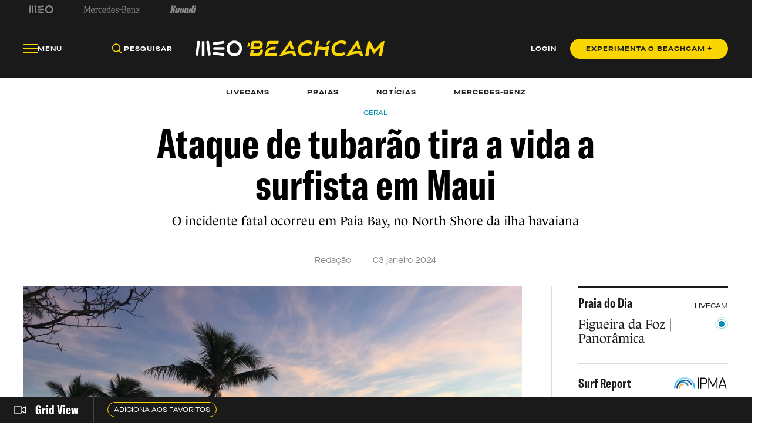

--- FILE ---
content_type: text/css
request_url: https://beachcam.meo.pt/css/main.css
body_size: 258727
content:
a,abbr,acronym,address,applet,article,aside,audio,b,big,blockquote,body,canvas,caption,center,cite,code,dd,del,details,dfn,div,dl,dt,em,embed,fieldset,figcaption,figure,footer,form,h1,h2,h3,h4,h5,h6,header,hgroup,html,i,iframe,img,ins,kbd,label,legend,li,mark,menu,nav,object,ol,output,p,pre,q,ruby,s,samp,section,small,span,strike,strong,summary,table,tbody,td,tfoot,th,thead,time,tr,tt,u,ul,var,video{margin:0;padding:0;border:0;font-size:100%;font:inherit;vertical-align:baseline}*{box-sizing:border-box;position:relative;backface-visibility:hidden}a{color:currentColor;text-decoration:none}img{width:100%;display:flex}strong{font-weight:700}article,aside,details,figcaption,figure,footer,header,hgroup,menu,nav,section{display:block}body{line-height:1;-webkit-font-smoothing:antialiased;-webkit-text-size-adjust:100%;-webkit-tap-highlight-color:rgba(255,255,255,0);-webkit-tap-highlight-color:transparent}ol,ul{list-style:none}blockquote,q{quotes:none}blockquote:after,blockquote:before,q:after,q:before{content:"";content:none}table{border-collapse:collapse;border-spacing:0}a{cursor:pointer}input,input:after,input:before{-webkit-user-select:initial;-moz-user-select:initial;user-select:auto;-webkit-appearance:none;border-radius:0}button,mark{background:none;border:none;margin:0;padding:0}input[type=number]{-moz-appearance:textfield;appearance:none}input[type=number]::-webkit-inner-spin-button,input[type=number] ::-webkit-outer-spin-button{appearance:none;margin:0}input::-ms-clear,input::-ms-reveal{display:none}em{font-style:italic}input[type=search]::-webkit-search-cancel-button,input[type=search]::-webkit-search-decoration,input[type=search]::-webkit-search-results-button,input[type=search]::-webkit-search-results-decoration{-webkit-appearance:none}.jwplayer *{position:static}#billboardxl:not([style*="display: none;"])~main{padding-top:0}:root{--primary-white:#fff;--primary-black:#1a1a1a;--primary-grey:#888;--brand-blue:#008eb2;--brand-yellow:#fad500;--secondary-white:#f3f3f0;--secondary-light-grey:#ddd;--secondary-dark-grey:#444;--tertiary-red:#e01d19;--tertiary-green:#07ff2d;--dark-yellow:#3c321f;--buondi-red:#cf2e26;--ambre-solaire-yellow:#f7bc29}@font-face{font-family:GT America Trial;src:url(fonts/GT-America-Compressed-Bold.woff2) format("woff2"),url(fonts/GT-America-Compressed-Bold.woff) format("woff");font-weight:700;font-style:normal;font-display:swap}@font-face{font-family:lemonde-journal;src:url(https://use.typekit.net/af/308af6/000000000000000077359921/30/l?fvd=n4&primer=7cdcb44be4a7db8877ffa5c0007b8dd865b3bbc383831fe2ea177f62257a9191&v=3) format("woff2"),url(https://use.typekit.net/af/308af6/000000000000000077359921/30/d?fvd=n4&primer=7cdcb44be4a7db8877ffa5c0007b8dd865b3bbc383831fe2ea177f62257a9191&v=3) format("woff"),url(https://use.typekit.net/af/308af6/000000000000000077359921/30/a?fvd=n4&primer=7cdcb44be4a7db8877ffa5c0007b8dd865b3bbc383831fe2ea177f62257a9191&v=3) format("opentype");font-display:auto;font-style:normal;font-weight:400;font-stretch:normal}@font-face{font-family:Maison Neue;src:url(fonts/MaisonNeueExtendedWEB-Book.woff2) format("woff2"),url(fonts/MaisonNeueExtendedWEB-Book.woff) format("woff");font-weight:400;font-style:normal;font-display:swap}@font-face{font-family:Maison Neue;src:url(fonts/MaisonNeueExtendedWEB-Bold.woff2) format("woff2"),url(fonts/MaisonNeueExtendedWEB-Bold.woff) format("woff");font-weight:700;font-style:normal;font-display:swap}@font-face{font-family:beachcam-icons;src:url(fonts/icons/beachcam-icons.eot?vz5gzu);src:url(fonts/icons/beachcam-icons.eot?vz5gzu#iefix) format("embedded-opentype"),url(fonts/icons/beachcam-icons.ttf?vz5gzu) format("truetype"),url(fonts/icons/beachcam-icons.woff?vz5gzu) format("woff"),url(fonts/icons/beachcam-icons.svg?vz5gzu#beachcam-icons) format("svg");font-weight:400;font-style:normal;font-display:block}[class*=icon-],[class^=icon-]{font-family:beachcam-icons!important;font-style:normal;font-weight:400;font-variant:normal;text-transform:none;line-height:1;-webkit-font-smoothing:antialiased;-moz-osx-font-smoothing:grayscale}.icon-beachcam-facebook:before{content:"\e900"}.icon-beachcam-instagram:before{content:"\e901"}.icon-beachcam-twitter:before{content:"\e902"}.icon-beachcam-whatsapp:before{content:"\e903"}.icon-beachcam-youtube:before{content:"\e904"}.icon-beachcam-cameras-n1:before{content:"\e905"}.icon-beachcam-cameras-n2:before{content:"\e906"}.icon-beachcam-cameras-n3:before{content:"\e907"}.icon-beachcam-cameras-n4:before{content:"\e908"}.icon-beachcam-player-expand:before{content:"\e909"}.icon-beachcam-player-pause:before{content:"\e90a"}.icon-beachcam-player-play:before{content:"\e90b"}.icon-beachcam-eye-closed:before{content:"\e90c"}.icon-beachcam-eye-opened:before{content:"\e90d"}.icon-beachcam-camera:before{content:"\e90e"}.icon-beachcam-copy-link:before{content:"\e90f"}.icon-beachcam-cross:before{content:"\e910"}.icon-beachcam-gps:before{content:"\e911"}.icon-beachcam-home:before{content:"\e912"}.icon-beachcam-favorites:before{content:"\e913"}.icon-beachcam-live:before{content:"\e914"}.icon-beachcam-print:before{content:"\e915"}.icon-beachcam-profile:before{content:"\e916"}.icon-beachcam-sea:before{content:"\e917"}.icon-beachcam-search:before{content:"\e918"}.icon-beachcam-arrow-left:before{content:"\e919"}.icon-beachcam-arrow-right:before{content:"\e91a"}.icon-beachcam-chevron-down:before{content:"\e91b"}.icon-beachcam-chevron-left:before{content:"\e91c"}.icon-beachcam-chevron-right:before{content:"\e91d"}.icon-beachcam-chevron-up:before{content:"\e91e"}.icon-beachcam-correct:before{content:"\e91f"}.icon-beachcam-info:before{content:"\e920"}.icon-beachcam-warning:before{content:"\e921"}.icon-beachcam-conditions:before{content:"\e922"}.icon-beachcam-description:before{content:"\e923"}.icon-beachcam-rewind:before{content:"\e924"}.icon-beachcam-multi:before{content:"\e925"}.icon-beachcam-single:before{content:"\e926"}.icon-beachcam-camera-gridview:before{content:"\e929"}.icon-beachcam-multicam:before{content:"\e92a"}.icon-beachcam-menu-close:before{content:"\e92b"}.icon-beachcam-menu-open:before{content:"\e92c"}.icon-beachcam-dots:before{content:"\e92d"}.icon-beachcam-plus:before{content:"\e92e"}.icon-beachcam-cameras-n6:before{content:"\e92f"}.icon-beachcam-mail:before{content:"\e930"}[data-bg=primary-black]{background-color:var(--primary-black)}[data-bg=primary-grey]{background-color:var(--primary-grey)}[data-bg=brand-blue]{background-color:var(--brand-blue)}[data-bg=brand-yellow]{background-color:var(--brand-yellow)}[data-bg=secondary-light-grey]{background-color:var(--secondary-light-grey)}[data-bg=secondary-dark-grey]{background-color:var(--secondary-dark-grey)}[data-bg=secondary-white]{background-color:var(--secondary-white)}.primary-black{color:var(--primary-black)!important}.primary-white{color:var(--primary-white)!important}.primary-grey{color:var(--primary-grey)!important}.brand-blue{color:var(--brand-blue)!important}.brand-yellow{color:var(--brand-yellow)!important}.secondary-light-grey{color:var(--secondary-light-grey)!important}.secondary-dark-grey{color:var(--secondary-dark-grey)!important}.secondary-white{color:var(--secondary-white)!important}body,html{height:auto;min-height:100vh;font-size:18px}main{display:flex;flex-direction:column;width:100%;overflow-x:clip}main.scrolled{padding-top:0}@media (max-width:1115px){main.scrolled .sideMenu{top:94px}}main.scrolled .navBar{top:0}main .content{display:flex;flex-direction:column;flex:1;width:100%;margin:0 auto;align-items:center}main .content>*{width:100%}main .sections{flex:1 1 auto;overflow:hidden;background:#fff;height:100%;z-index:7;width:100%;height:calc(100vh - 147px)}@media (max-width:1115px){main .sections{height:calc(100vh - 70px)}}@media (max-width:768px){main .sections{position:absolute;left:100%;transition:all .25s ease-in-out}}main .sections.gridViewLayout{display:flex}@media (max-width:1115px){main .sections.gridViewLayout{flex-direction:column;height:calc(100vh - 62px)}}@media (max-width:768px){main .sections.gridViewLayout{display:initial;left:0;z-index:13;min-height:100vh}}main .sections.show{left:0;z-index:16}main:before{content:"";opacity:0;visibility:hidden;pointer-events:none;position:fixed;width:100%;height:100vh;top:0;left:0;z-index:20;background:rgba(26,26,26,.21);box-shadow:0 4px 30px rgba(0,0,0,.1);backdrop-filter:blur(20px);-webkit-backdrop-filter:blur(20px);transition:all .2s ease 0s}@media (max-width:1115px){main:before{display:none}}@media (max-width:768px){main.onScroll{min-height:100vh}}@media (max-width:1115px){main.onScroll.scrolled .loginButton .loginList,main.onScroll.scrolled .sideMenu{top:62px;height:calc(100vh - 62px)}}@media (max-width:1115px){main.onScroll .sections,main.onScroll .sideMenu{height:calc(100vh - 95px)}main.onScroll .sideMenu{top:95px}}main.onScroll .gridViewCams,main.onScroll .profile{height:calc(100vh - 106px)}main.onScroll .profile{top:44px}main.onScroll .beachesGrid,main.onScroll .liveCamsGrid{height:calc(100vh - 284px)}@media (max-width:1115px){main.onScroll .beachesGrid,main.onScroll .liveCamsGrid{height:calc(100vh - 235px)}}@media (max-width:768px){main.onScroll .beachesGrid,main.onScroll .liveCamsGrid{height:calc(100vh - 195px)}}@media (max-width:768px){main.conta .shortSideMenu{display:none}}main.conta .sections{top:0}@media (max-width:768px){main.conta .sections{left:0}}main.conta .menuInfoTop{display:none}@media (max-width:768px){main.conta .menuInfoTop{display:flex}}main.conta .profile{top:0}@media (max-width:1115px){main.conta .profile{height:calc(100vh - 62px)}}@media (max-width:768px){main.conta .profile{top:44px;height:calc(100vh - 139px)}}main.fixed .content{flex-direction:row;overflow:hidden;max-width:1440px}main.fixed.liveCams>* .wrapper{max-width:100%;align-items:center}main.fixed.liveCams .content{max-width:100%;display:grid;grid-template-columns:270px calc(100% - 270px);align-items:flex-start}@media (max-width:1115px){main.fixed.liveCams .content{grid-template-columns:217px calc(100% - 217px)}}@media (max-width:768px){main.fixed.liveCams .content{display:flex}}main.fixed.liveCams.menuPub .content{grid-template-columns:655px calc(100% - 655px)}body.hidden,html.hidden{overflow:hidden}body.hidden main:before{opacity:1;visibility:visible;height:100%;z-index:19}.wrapper{width:100%;max-width:1440px;margin:0 auto;display:grid;padding:0 40px;grid-template-columns:repeat(12,1fr);grid-column-gap:20px}@media (max-width:1115px){.wrapper{padding:0 16px}}@media (max-width:768px){.wrapper{grid-template-columns:repeat(4,1fr)}}.noPadding{padding:0}a:hover{text-decoration:none}[data-margin-top=large]{padding-top:80px!important}@media (max-width:1115px){[data-margin-top=large]{padding-top:48px!important}}[data-margin-top=medium]{padding-top:64px!important}@media (max-width:1115px){[data-margin-top=medium]{padding-top:32px!important}}[data-margin-top=small]{padding-top:40px!important}@media (max-width:1115px){[data-margin-top=small]{padding-top:24px!important}}[data-margin-top=extrasmall]{padding-top:32px!important}@media (max-width:1115px){[data-margin-top=extrasmall]{padding-top:16px!important}}[data-margin-top=none]{padding-bottom:0!important}[data-margin-bottom=large]{padding-bottom:80px!important}@media (max-width:1115px){[data-margin-bottom=large]{padding-bottom:48px!important}}[data-margin-bottom=medium]{padding-bottom:64px!important}@media (max-width:1115px){[data-margin-bottom=medium]{padding-bottom:32px!important}}[data-margin-bottom=small]{padding-bottom:40px!important}@media (max-width:1115px){[data-margin-bottom=small]{padding-bottom:24px!important}}[data-margin-bottom=extrasmall]{padding-bottom:32px!important}@media (max-width:1115px){[data-margin-bottom=extrasmall]{padding-bottom:16px!important}}[data-margin-bottom=none]{padding-bottom:0!important}.noInfo{color:var(--secondary-light-grey)!important}.noInfo p{color:inherit!important}.swiper-button-lock{display:none!important}@media (max-width:768px){dialog.epcsdk-modal{border:none;width:100vw!important;max-width:100%!important;height:100vh!important;max-height:100%!important;border-radius:0!important}}dialog.epcsdk-modal iframe{width:100%}.liveCamsSponsor{padding:21px 10px 18px 48px;display:flex;max-width:1003px;height:92px;align-items:center}@media (max-width:1115px){.liveCamsSponsor{padding:16px;height:auto;border-top:1px solid var(--secondary-light-grey)}}.liveCamsSponsor__info .btn{margin-top:4px;padding:0!important}@media (max-width:1115px){.liveCamsSponsor__info{display:none}}.liveCamsSponsor__title{font-style:normal;text-rendering:optimizeLegibility;font-smoothing:antialiased;-webkit-font-smoothing:antialiased;-moz-osx-font-smoothing:grayscale;font-stretch:normal;letter-spacing:normal;font-family:GT America Trial;font-size:22px;line-height:24px;letter-spacing:0}.liveCamsSponsor__image{max-width:51px;margin-left:auto}@media (max-width:1115px){.liveCamsSponsor__image{max-width:31px;margin-left:0}}.liveCamsSponsor__socialNetwork-list{display:none;margin-left:auto}@media (max-width:1115px){.liveCamsSponsor__socialNetwork-list{display:flex}}.liveCamsSponsor__socialNetwork-items{margin-right:12px}.liveCamsSponsor__socialNetwork-items:last-of-type{margin-right:0}.beachDay{max-width:345px;border-top:4px solid var(--primary-black)}@media (max-width:1115px){.beachDay{max-width:100%}}.beachDay__top{margin-top:13px;display:flex;align-items:center;color:var(--primary-black)}.beachDay__top p{font-style:normal;text-rendering:optimizeLegibility;font-smoothing:antialiased;-webkit-font-smoothing:antialiased;-moz-osx-font-smoothing:grayscale;font-stretch:normal;letter-spacing:normal;font-family:Maison Neue;font-size:12px;font-weight:400;line-height:14px;letter-spacing:0;align-self:flex-end;margin-left:auto;color:currentColor}.beachDay__link{position:absolute;top:0;left:0;width:100%;height:100%;z-index:2}.beachDay__label{font-style:normal;text-rendering:optimizeLegibility;font-smoothing:antialiased;-webkit-font-smoothing:antialiased;-moz-osx-font-smoothing:grayscale;font-stretch:normal;letter-spacing:normal;font-family:GT America Trial;font-size:22px;line-height:24px;letter-spacing:0;max-width:248px;color:currentColor}.beachDay__image,.beachDay__name{margin-top:13px}.beachDay__bottom,.beachDay__name{display:flex;font-style:normal;text-rendering:optimizeLegibility;font-smoothing:antialiased;-webkit-font-smoothing:antialiased;-moz-osx-font-smoothing:grayscale;font-stretch:normal;letter-spacing:normal;font-family:lemonde-journal,serif;font-size:22px;line-height:24px;letter-spacing:0;color:var(--primary-black);padding-bottom:30px;border-bottom:1px solid var(--secondary-light-grey)}.beachDay__bottom h2,.beachDay__name h2{color:currentColor;max-width:65%}.beachDay__icon{width:22px;height:22px;margin-left:auto}.beachDay__bottom{flex-direction:column;padding:21px 0 30px}.beachDay__report{display:flex;align-items:center}.beachDay__report figure{margin-left:auto}.beachDay__report img{width:auto}.beachDay__list{margin-top:21px;color:var(--primary-black)}.beachDay__listItem{display:flex;margin-bottom:8px}.beachDay__listItem:last-child{margin-bottom:0}.beachDay__listItem p{font-style:normal;text-rendering:optimizeLegibility;font-smoothing:antialiased;-webkit-font-smoothing:antialiased;-moz-osx-font-smoothing:grayscale;font-stretch:normal;letter-spacing:normal;font-family:Maison Neue;font-size:14px;font-weight:400;line-height:18px;letter-spacing:0;color:currentColor}.beachDay__listItem>:last-child{font-weight:700;margin-left:auto}[data-theme=dark] .beachDay{border-top:4px solid var(--primary-white)}[data-theme=dark] .beachDay__top{color:var(--primary-white)}[data-theme=dark] .beachDay__bottom,[data-theme=dark] .beachDay__name{color:var(--primary-white);border-bottom:1px solid var(--secondary-dark-grey)}[data-theme=dark] .beachDay__list{margin-top:21px;color:var(--primary-white)}.beachPartner{display:flex;max-width:calc(100% - 396px)}.beachPartner__title{font-style:normal;text-rendering:optimizeLegibility;font-smoothing:antialiased;-webkit-font-smoothing:antialiased;-moz-osx-font-smoothing:grayscale;font-stretch:normal;letter-spacing:normal;font-family:GT America Trial;font-size:22px;line-height:24px;letter-spacing:0;padding:34px 68px 34px 0;border-right:1px solid var(--secondary-light-grey);white-space:nowrap}@media (max-width:1115px){.beachPartner__title{display:none}}.beachPartner__media{display:flex}@media (max-width:1115px){.beachPartner__media{width:100%}}.btn-container{display:flex;flex-direction:row;justify-content:center;align-items:center;gap:20px}@media (max-width:768px){.btn-container{flex-direction:column;gap:10px}}.btn-container.align-start{justify-content:flex-start}.btn-container.align-end{justify-content:flex-end}.btn{display:inline-flex;justify-content:center;align-items:center;border-radius:100px;text-decoration:none;transition:all .2s ease;max-width:340px;height:-moz-fit-content;height:fit-content;cursor:pointer}.btn.disabled{cursor:none;pointer-events:none}.btn__text{font-style:normal;text-rendering:optimizeLegibility;font-smoothing:antialiased;-webkit-font-smoothing:antialiased;-moz-osx-font-smoothing:grayscale;font-stretch:normal;letter-spacing:normal;font-family:Maison Neue;font-size:12px;font-weight:400;line-height:14px;letter-spacing:0;font-weight:700;letter-spacing:.08em;text-transform:uppercase;white-space:nowrap}.btn__icon,.btn__text{color:var(--primary-white)}.btn__icon{font-size:24px}.btn--primary-blue{background:var(--brand-blue)}@media (max-width:768px){.btn--primary-blue{width:100%}}.btn--primary-blue:hover{background:var(--primary-black)}.btn--primary-blue.disabled{background:var(--secondary-light-grey)}.btn--secondary-blue{border:1px solid var(--brand-blue)}@media (max-width:768px){.btn--secondary-blue{width:100%}}.btn--secondary-blue .btn__icon,.btn--secondary-blue .btn__text{color:var(--secondary-dark-grey)}.btn--secondary-blue.btn--size-S .btn__icon,.btn--secondary-blue.btn--size-S .btn__text{color:var(--brand-blue)}.btn--secondary-blue.btn--icon-only{border:1px solid var(--secondary-light-grey)}.btn--secondary-blue.btn--icon-only .btn__icon{color:var(--primary-black)}.btn--secondary-blue.btn--icon-only:hover{border:1px solid var(--brand-blue);background:transparent}.btn--secondary-blue.btn--icon-only:hover .btn__icon{color:var(--primary-black)}.btn--secondary-blue:hover{background:var(--brand-blue)}.btn--secondary-blue:hover .btn__icon,.btn--secondary-blue:hover .btn__text{color:var(--primary-white)}.btn--secondary-blue.disabled{border:1px solid var(--secondary-light-grey)}.btn--secondary-blue.disabled .btn__icon,.btn--secondary-blue.disabled .btn__text{color:var(--secondary-light-grey)}.btn--secondary-blue.selected{border:1px solid var(--secondary-light-grey)}.btn--secondary-blue.selected .btn__icon{color:var(--brand-blue)}.btn--secondary-blue.selected:hover{border:1px solid var(--secondary-light-grey)}.btn--secondary-blue.selected:hover .btn__icon{color:var(--brand-blue)}.btn--tertiary-blue{border-radius:0;padding:4px 16px!important}.btn--tertiary-blue .btn__icon{color:var(--brand-blue)}.btn--tertiary-blue .btn__text{margin-left:auto;color:var(--primary-black)}.btn--tertiary-blue:hover .btn__icon,.btn--tertiary-blue:hover .btn__text{color:var(--brand-blue)}.btn--tertiary-blue.disabled .btn__icon,.btn--tertiary-blue.disabled .btn__text{color:var(--secondary-light-grey)!important}.btn--size-S{padding:5px 10px;gap:7px}.btn--size-S .btn__text{font-style:normal;text-rendering:optimizeLegibility;font-smoothing:antialiased;-webkit-font-smoothing:antialiased;-moz-osx-font-smoothing:grayscale;font-stretch:normal;letter-spacing:normal;font-family:Maison Neue;font-size:12px;font-weight:400;line-height:14px;letter-spacing:0}.btn--size-S .btn__icon{font-size:12px}.btn--size-S.btn--icon-only{width:24px;height:24px}.btn--size-M{padding:10px 27px;gap:10px}@media (max-width:768px){.btn--size-M .btn--icon-only{width:34px}}.btn--size-L{padding:19px 52px 18px;gap:15px}.btn--size-L.btn--icon-only{width:50px;height:50px}.btn--icon-only{width:34px;height:34px;border-radius:50%;padding:0}@media (max-width:768px){.btn--icon-only{width:34px!important}}.btn--icon-only .btn__icon{left:50%;transform:translateX(-50%);position:absolute}.btn--video{width:50px!important;height:50px!important;background:hsla(0,0%,100%,.2);border-radius:50%;box-shadow:0 4px 30px rgba(0,0,0,.1);backdrop-filter:blur(20px);-webkit-backdrop-filter:blur(20px);cursor:pointer}.btn--video .btn__icon{color:var(--primary-white)}.btn--video:hover{background:var(--primary-white)}.btn--video:hover .btn__icon{color:var(--brand-blue)}.btn--app{border-radius:4px;max-width:144px}.btn--brand{border:1px solid var(--ambre-solaire-yellow)}.btn--brand .btn__text{color:var(--ambre-solaire-yellow)}.btn--brand:hover{background:linear-gradient(264.34deg,#f7bc29,#dd3e0f)}.btn--brand.disabled{border:none;background:var(--secondary-light-grey)}.btn--brand.disabled .btn__text{color:var(--primary-white)}.btn--primary-yellow{background:var(--brand-yellow)}@media (max-width:768px){.btn--primary-yellow{width:100%}}.btn--primary-yellow .btn__icon,.btn--primary-yellow .btn__text{color:var(--primary-black)}.btn--primary-yellow:hover{background:var(--secondary-white)}.btn--primary-yellow.disabled{background:var(--secondary-dark-grey)}.btn--primary-yellow.disabled .btn__icon,.btn--primary-yellow.disabled .btn__text{color:var(--primary-grey)}.btn--secondary-yellow{border:1px solid var(--brand-yellow)}@media (max-width:768px){.btn--secondary-yellow{width:100%}}.btn--secondary-yellow .btn__icon,.btn--secondary-yellow .btn__text{color:var(--primary-white)}.btn--secondary-yellow:hover{background:var(--brand-yellow)}.btn--secondary-yellow:hover .btn__icon,.btn--secondary-yellow:hover .btn__text{color:var(--primary-black)}.btn--secondary-yellow.btn--icon-only{border:1px solid var(--primary-grey)}.btn--secondary-yellow.btn--icon-only .btn__icon{color:var(--primary-white)}.btn--secondary-yellow.btn--icon-only:hover{border:1px solid var(--brand-yellow);background:transparent}.btn--secondary-yellow.btn--icon-only:hover .btn__icon{color:var(--primary-white)}.btn--secondary-yellow.disabled{border:1px solid var(--secondary-dark-grey)}.btn--secondary-yellow.disabled .btn__icon,.btn--secondary-yellow.disabled .btn__text{color:var(--secondary-dark-grey)}.btn--secondary-yellow.selected{border:1px solid var(--primary-grey)}.btn--secondary-yellow.selected .btn__icon{color:var(--brand-yellow)}.btn--secondary-yellow.selected:hover{border:1px solid var(--primary-grey)}.btn--secondary-yellow.selected:hover .btn__icon{color:var(--brand-yellow)}.btn--tertiary-yellow{border-radius:0}.btn--tertiary-yellow .btn__icon{color:var(--brand-yellow)}.btn--tertiary-yellow .btn__text{margin-left:auto;color:var(--primary-white)}.btn--tertiary-yellow:hover .btn__icon,.btn--tertiary-yellow:hover .btn__text{color:var(--brand-yellow)}.btn--tertiary-yellow.disabled .btn__icon,.btn--tertiary-yellow.disabled .btn__text{color:var(--secondary-dark-grey)!important}.btn-primary-white{border:1px solid var(--primary-white)}.beachcamChip{padding:10px 15px;background:var(--secondary-white);border-radius:100px;font-style:normal;text-rendering:optimizeLegibility;font-smoothing:antialiased;-webkit-font-smoothing:antialiased;-moz-osx-font-smoothing:grayscale;font-stretch:normal;letter-spacing:normal;font-family:Maison Neue;font-size:12px;font-weight:400;line-height:14px;letter-spacing:0;font-weight:700;transition:all .25s ease;cursor:pointer;display:flex;align-items:center;white-space:nowrap}.beachcamChip__date,.beachcamChip__plus{font-weight:400}.beachcamChip__plus{margin-left:10px;font-style:normal;text-rendering:optimizeLegibility;font-smoothing:antialiased;-webkit-font-smoothing:antialiased;-moz-osx-font-smoothing:grayscale;font-stretch:normal;letter-spacing:normal;font-family:Maison Neue;font-size:9px;line-height:14px;letter-spacing:0;background:var(--brand-blue);border-radius:100px;color:var(--primary-white);padding:0 7px}.beachcamChip:hover{background:var(--secondary-light-grey)}.beachcamChip.selected{background:var(--brand-blue);color:var(--primary-white)}.beachcamChip.selected .beachcamChip__plus{background:var(--primary-white);color:var(--brand-blue)}[data-theme=dark] .beachcamChip{background:var(--secondary-dark-grey);color:var(--primary-white)}[data-theme=dark] .beachcamChip .beachcamChip__plus{background:var(--brand-yellow);color:var(--primary-black)}[data-theme=dark] .beachcamChip:hover{background:var(--primary-grey);color:var(--primary-black)}[data-theme=dark] .beachcamChip.selected{background:var(--brand-yellow);color:var(--primary-black)}[data-theme=dark] .beachcamChip.selected .beachcamChip__plus{background:var(--primary-black);color:var(--brand-yellow)}.formfields{max-width:670px;display:flex;flex-direction:column;width:100%}.formfields .wrapper{display:flex;padding:0}.formfields__section{margin-top:50px}@media (max-width:768px){.formfields__section{margin-top:35px}}.formfields__description,.formfields__subtitle,.formfields__title{color:var(--primary-black)}.formfields__title{font-style:normal;text-rendering:optimizeLegibility;font-smoothing:antialiased;-webkit-font-smoothing:antialiased;-moz-osx-font-smoothing:grayscale;font-stretch:normal;letter-spacing:normal;font-family:GT America Trial;font-size:56px;line-height:56px;letter-spacing:0}@media (max-width:1115px){.formfields__title{font-size:36px;line-height:34px}}.formfields__subtitle{font-size:22px;line-height:24px;margin-bottom:27px;margin-top:0}.formfields__description,.formfields__subtitle{font-style:normal;text-rendering:optimizeLegibility;font-smoothing:antialiased;-webkit-font-smoothing:antialiased;-moz-osx-font-smoothing:grayscale;font-stretch:normal;letter-spacing:normal;font-family:GT America Trial;letter-spacing:0;display:flex;align-items:center}.formfields__description{font-size:17px;line-height:25px}.formfields__container{width:100%}.formfields__message{font-style:normal;text-rendering:optimizeLegibility;font-smoothing:antialiased;-webkit-font-smoothing:antialiased;-moz-osx-font-smoothing:grayscale;font-stretch:normal;letter-spacing:normal;font-family:Maison Neue;font-size:9px;line-height:14px;letter-spacing:0;color:var(--primary-grey);margin-top:8px;display:none}.formfields__message i{margin-right:3px}.formfields__row{display:flex}.formfields__row.half{gap:16px}.formfields__row.half>*{width:50%}.formfields .textfield,.formfields .textfield--secondary,.formfields .textfield--tertiary{margin-bottom:20px;width:100%}.formfields .textfield--secondary:last-of-type,.formfields .textfield--tertiary:last-of-type,.formfields .textfield:last-of-type{margin-bottom:0}.formfields .textfield__input{border:1px solid var(--secondary-light-grey);color:var(--primary-grey);border-radius:5px;font-style:normal;text-rendering:optimizeLegibility;font-smoothing:antialiased;-webkit-font-smoothing:antialiased;-moz-osx-font-smoothing:grayscale;font-stretch:normal;letter-spacing:normal;font-family:Maison Neue;font-size:12px;font-weight:400;line-height:14px;letter-spacing:0}.formfields .textfield__input .btn--size-L{padding:0}.formfields .textfield--secondary input,.formfields .textfield--tertiary input,.formfields .textfield input{border:none;width:100%;border-radius:5px;padding:15px 20px;caret-color:var(--brand-blue);outline:transparent;background-color:transparent}.formfields .textfield--secondary input::placeholder,.formfields .textfield--tertiary input::placeholder,.formfields .textfield input::placeholder{color:var(--primary-grey)}.formfields .disabled.textfield--secondary,.formfields .disabled.textfield--tertiary,.formfields .textfield.disabled{pointer-events:none}.formfields .disabled.textfield--secondary input::placeholder,.formfields .disabled.textfield--tertiary input::placeholder,.formfields .textfield.disabled input::placeholder{color:var(--secondary-light-grey)}.formfields .error.textfield--secondary .textfield__input,.formfields .error.textfield--tertiary .textfield__input,.formfields .textfield.error .textfield__input{border:1px solid var(--buondi-red)}.formfields .error.textfield--secondary .formfields__message,.formfields .error.textfield--tertiary .formfields__message,.formfields .textfield.error .formfields__message{color:var(--buondi-red)}.formfields .success.textfield--secondary .textfield__input,.formfields .success.textfield--tertiary .textfield__input,.formfields .textfield.success .textfield__input{border:1px solid var(--brand-blue)}.formfields .success.textfield--secondary .formfields__message,.formfields .success.textfield--tertiary .formfields__message,.formfields .textfield.success .formfields__message{color:var(--brand-blue)}.formfields .filled.textfield--secondary input,.formfields .filled.textfield--tertiary input,.formfields .textfield.filled input{color:var(--primary-black)}.formfields .filled.disabled.textfield--secondary input,.formfields .filled.disabled.textfield--tertiary input,.formfields .textfield.filled.disabled input{background:var(--secondary-white)}.formfields .error.textfield--secondary .formfields__message,.formfields .error.textfield--tertiary .formfields__message,.formfields .info.textfield--secondary .formfields__message,.formfields .info.textfield--tertiary .formfields__message,.formfields .success.textfield--secondary .formfields__message,.formfields .success.textfield--tertiary .formfields__message,.formfields .textfield.error .formfields__message,.formfields .textfield.info .formfields__message,.formfields .textfield.success .formfields__message{display:flex;align-items:center}.formfields .textfield[data-type=password] input+i,.formfields [data-type=password].textfield--secondary input+i,.formfields [data-type=password].textfield--tertiary input+i{position:absolute;right:10px;top:10px;font-size:24px;cursor:pointer;color:var(--primary-black)}.formfields .textfield[data-type=password].disabled input+i,.formfields [data-type=password].disabled.textfield--secondary input+i,.formfields [data-type=password].disabled.textfield--tertiary input+i{color:var(--secondary-dark-grey)}.formfields .textfield--secondary:hover:not(.error) .textfield__input,.formfields .textfield--tertiary:hover:not(.error) .textfield__input,.formfields .textfield:hover:not(.error) .textfield__input{border:1px solid var(--brand-blue)}.formfields .textfield--secondary .textfield__input{border:none;border-bottom:1px solid var(--secondary-light-grey);border-radius:0;display:flex;align-items:center}.formfields .textfield--secondary input{padding:6px 0;border-radius:0}.formfields .textfield--secondary .btn--tertiary{padding:0;position:absolute;right:0}@media (max-width:768px){.formfields .textfield--secondary .btn--tertiary{width:-moz-fit-content;width:fit-content}}.formfields .textfield--secondary .btn--tertiary .btn__text{color:var(--primary-black)}.formfields .textfield--secondary.error .textfield__input,.formfields .textfield--secondary.error:hover .textfield__input{border:none;border-bottom:1px solid var(--buondi-red)}.formfields .textfield--secondary.success .textfield__input,.formfields .textfield--secondary.success:hover .textfield__input,.formfields .textfield--secondary:hover:not(.error):not(.success) .textfield__input{border:none;border-bottom:1px solid var(--brand-blue)}.formfields .textfield--tertiary .textfield__input,.formfields .textfield--tertiary input{border-radius:25px}.formfields .textfield--tertiary .textfield__input{display:flex;align-items:center}.formfields .textfield--tertiary .btn--primary-blue{position:absolute;right:6px}@media (max-width:768px){.formfields .textfield--tertiary .btn--primary-blue{width:-moz-fit-content;width:fit-content}}.formfields .textfield--tertiary.error .btn--primary-blue{background:var(--secondary-light-grey);pointer-events:none}.formfields .checkboxfield,.formfields .radio{width:-moz-fit-content;width:fit-content}.formfields .checkboxfield.disabled,.formfields .radio.disabled{pointer-events:none;opacity:.5}.formfields .checkboxfield input,.formfields .radio input{position:absolute;opacity:0}.formfields .checkboxfield input+label,.formfields .radio input+label{font-style:normal;text-rendering:optimizeLegibility;font-smoothing:antialiased;-webkit-font-smoothing:antialiased;-moz-osx-font-smoothing:grayscale;font-stretch:normal;letter-spacing:normal;font-family:Maison Neue;font-size:9px;line-height:14px;letter-spacing:0;color:var(--primary-grey);position:relative;cursor:pointer;padding:0;display:flex;transition:all .2s ease;align-items:center}.formfields .checkboxfield input+label:before,.formfields .radio input+label:before{content:"";margin-right:16px;display:inline-block;vertical-align:text-top;width:24px;height:24px;min-width:24px;min-height:24px;border-radius:50%;position:relative;font-family:ageas-pensoes-base-icons!important;font-size:8px;transition:all .15s ease;color:transparent}.formfields .checkboxfield input:checked+label:after,.formfields .radio input:checked+label:after{content:"";font-family:ageas-pensoes-base-icons!important;position:absolute;font-size:8px;height:24px;width:24px;color:inherit;z-index:1}.formfields .checkboxfield label p,.formfields .radio label p{top:5px;color:currentColor}.formfields .checkboxfield{margin-bottom:12px}.formfields .checkboxfield label p{text-align:left;top:0}.formfields .checkboxfield label p a{color:var(--brand-blue)}.formfields .checkboxfield.error input+label:before{border:1px solid var(--buondi-red)}.formfields .checkboxfield.error label p{color:var(--buondi-red)}.formfields .checkboxfield input{position:absolute;opacity:0}.formfields .checkboxfield input+label:before{box-sizing:border-box;width:15px;height:15px;border:1px solid var(--primary-grey);border-radius:50%}.formfields .checkboxfield input:checked+label:after{color:var(--primary-white);left:8px;top:7px;width:4px;height:8px;border:solid var(--primary-white);border-width:0 3px 3px 0;transform:rotate(45deg)}.formfields .checkboxfield input:checked+label:before{background-color:var(--brand-blue);border:transparent}.formfields .dropdown,.formfields .dropdown--secondary{width:166px;display:flex;flex-direction:column;background-color:var(--primary-white);transition:all .5s ease;position:relative;font-style:normal;text-rendering:optimizeLegibility;font-smoothing:antialiased;-webkit-font-smoothing:antialiased;-moz-osx-font-smoothing:grayscale;font-stretch:normal;letter-spacing:normal;font-family:Maison Neue;font-size:12px;font-weight:400;line-height:14px;letter-spacing:0;height:100%;text-align:left}.formfields .active.dropdown--secondary .dropdown__icon,.formfields .dropdown.active .dropdown__icon{transform:rotate(180deg)}.formfields .disabled.dropdown--secondary,.formfields .dropdown.disabled{pointer-events:none}.formfields .disabled.dropdown--secondary .dropdown__select,.formfields .dropdown.disabled .dropdown__select{color:var(--secondary-light-grey)}.formfields .dropdown__select{color:var(--primary-black);padding:14px 20px;display:flex;align-items:center;cursor:pointer}.formfields .dropdown__select:hover{color:var(--brand-blue)}.formfields .dropdown__select span{pointer-events:none;white-space:nowrap}.formfields .dropdown__icon{cursor:pointer;font-size:24px;margin-left:auto;transition:transform .3s ease}.formfields .dropdown__menu{border:1px solid var(--secondary-light-grey);box-shadow:0 9px 15px 0 rgba(0,0,0,.1);border-radius:0 0 5px 5px;overflow:hidden;display:none;flex-direction:column;position:absolute;width:100%;top:53px;background-color:var(--primary-white);z-index:7}.formfields .dropdown__menu-item{padding:12px 20px;overflow:hidden;cursor:pointer;transition:all .25s ease}.formfields .dropdown__menu-item.selected,.formfields .dropdown__menu-item:hover{background:var(--secondary-white)}.formfields .dropdown--secondary{max-width:343px;font-style:normal;text-rendering:optimizeLegibility;font-smoothing:antialiased;-webkit-font-smoothing:antialiased;-moz-osx-font-smoothing:grayscale;font-stretch:normal;letter-spacing:normal;font-family:lemonde-journal,serif;font-size:17px;line-height:25px;letter-spacing:0;border:1px solid var(--secondary-light-grey);border-radius:5px;background:var(--primary-white)}@media (max-width:768px){.formfields .dropdown--secondary{max-width:343px!important}}.formfields .dropdown--secondary.active .dropdown__select{border-bottom:none}.formfields .dropdown--secondary .dropdown__select{padding:9px 54px 9px 44px}.formfields .dropdown--secondary .dropdown__select span{margin:0 auto;pointer-events:none;white-space:nowrap}.formfields .dropdown--secondary .dropdown__menu{z-index:2;box-shadow:none;border:none;text-align:center}.formfields .dropdown--secondary .dropdown__menu-item{color:var(--primary-grey)}.formfields .dropdown--secondary .dropdown__icon{position:absolute;right:20px}[data-theme=dark] .textfield__input{border:1px solid var(--primary-grey);color:var(--primary-white)}[data-theme=dark] .textfield__input input{caret-color:var(--brand-yellow)}[data-theme=dark] .textfield__input input::placeholder{color:var(--primary-grey)}[data-theme=dark] .textfield__input input:focus{color:var(--primary-white)}.formfields [data-theme=dark] .disabled.textfield--tertiary input::placeholder,[data-theme=dark] .disabled.textfield--secondary input::placeholder,[data-theme=dark] .formfields .disabled.textfield--tertiary input::placeholder,[data-theme=dark] .textfield.disabled input::placeholder{color:var(--secondary-dark-grey)}.formfields [data-theme=dark] .success.textfield--tertiary .textfield__input,[data-theme=dark] .formfields .success.textfield--tertiary .textfield__input,[data-theme=dark] .success.textfield--secondary .textfield__input,[data-theme=dark] .textfield.success .textfield__input{border:1px solid var(--brand-yellow)}.formfields [data-theme=dark] .success.textfield--tertiary .formfields__message,[data-theme=dark] .formfields .success.textfield--tertiary .formfields__message,[data-theme=dark] .success.textfield--secondary .formfields__message,[data-theme=dark] .textfield.success .formfields__message{color:var(--brand-yellow)}.formfields [data-theme=dark] .filled.textfield--tertiary input,[data-theme=dark] .filled.textfield--secondary input,[data-theme=dark] .formfields .filled.textfield--tertiary input,[data-theme=dark] .textfield.filled input{color:var(--primary-white)}.formfields [data-theme=dark] .filled.disabled.textfield--tertiary input,[data-theme=dark] .filled.disabled.textfield--secondary input,[data-theme=dark] .formfields .filled.disabled.textfield--tertiary input,[data-theme=dark] .textfield.filled.disabled input{background:var(--secondary-dark-grey);color:var(--secondary-light-grey)}.formfields [data-theme=dark] [data-type=password].textfield--tertiary input+i,[data-theme=dark] .formfields [data-type=password].textfield--tertiary input+i,[data-theme=dark] .textfield[data-type=password] input+i,[data-theme=dark] [data-type=password].textfield--secondary input+i{color:var(--primary-white)}.formfields [data-theme=dark] .textfield--tertiary:hover:not(.error) .textfield__input,[data-theme=dark] .formfields .textfield--tertiary:hover:not(.error) .textfield__input,[data-theme=dark] .textfield--secondary:hover:not(.error) .textfield__input,[data-theme=dark] .textfield:hover:not(.error) .textfield__input{border:1px solid var(--brand-yellow)}[data-theme=dark] .textfield--secondary .textfield__input{border-bottom:1px solid var(--secondary-dark-grey)}[data-theme=dark] .textfield--secondary .textfield__input .btn--tertiary .btn__text{color:var(--primary-white)}[data-theme=dark] .textfield--secondary.success .textfield__input,[data-theme=dark] .textfield--secondary.success:hover .textfield__input{border:none;border-bottom:1px solid var(--brand-yellow)}[data-theme=dark] .textfield--secondary:hover:not(.error):not(.success) .textfield__input{border-bottom:1px solid var(--brand-yellow)}[data-theme=dark] .textfield--tertiary .btn--primary-yellow{position:absolute;right:6px}@media (max-width:768px){[data-theme=dark] .textfield--tertiary .btn--primary-yellow{width:-moz-fit-content;width:fit-content}}[data-theme=dark] .textfield--tertiary.error .btn--primary-yellow{background:var(--secondary-dark-grey);pointer-events:none}.formfields [data-theme=dark] [data-type=password].textfield--tertiary input+i,[data-theme=dark] .formfields [data-type=password].textfield--tertiary input+i,[data-theme=dark] .textfield--tertiary.error .btn--primary-yellow p,[data-theme=dark] .textfield[data-type=password] input+i,[data-theme=dark] [data-type=password].textfield--secondary input+i{color:var(--primary-grey)}.formfields [data-theme=dark] [data-type=password].disabled.textfield--tertiary input+i,[data-theme=dark] .formfields [data-type=password].disabled.textfield--tertiary input+i,[data-theme=dark] .textfield[data-type=password].disabled input+i,[data-theme=dark] [data-type=password].disabled.textfield--secondary input+i{color:var(--secondary-light-grey)}[data-theme=dark] .checkboxfield input+label:before{border:1px solid var(--secondary-dark-grey)}[data-theme=dark] .checkboxfield input:checked+label:after{border:solid var(--primary-black);border-width:0 3px 3px 0}[data-theme=dark] .checkboxfield input:checked+label:before{background-color:var(--brand-yellow);border:transparent}[data-theme=dark] .checkboxfield label p a{color:var(--brand-yellow)}.formfields [data-theme=dark] .dropdown--secondary,[data-theme=dark] .dropdown,[data-theme=dark] .formfields .dropdown--secondary{background-color:var(--primary-black)}.formfields [data-theme=dark] .disabled.dropdown--secondary .dropdown__select,[data-theme=dark] .dropdown.disabled .dropdown__select,[data-theme=dark] .formfields .disabled.dropdown--secondary .dropdown__select{color:var(--secondary-dark-grey)}[data-theme=dark] .dropdown__select{color:var(--primary-white)}[data-theme=dark] .dropdown__select:hover{color:var(--brand-yellow)}[data-theme=dark] .dropdown__menu{border:1px solid var(--secondary-dark-grey);box-shadow:0 9px 15px 0 rgba(0,0,0,.1);border-radius:0 0 5px 5px;overflow:hidden;display:none;flex-direction:column;background-color:var(--primary-black)}[data-theme=dark] .dropdown__menu-item{color:var(--primary-grey)}[data-theme=dark] .dropdown__menu-item.selected,[data-theme=dark] .dropdown__menu-item:hover{background:var(--secondary-dark-grey);color:var(--primary-white)}[data-theme=dark] .dropdown--secondary{border:1px solid var(--secondary-dark-grey);background:var(--primary-black);width:100%}.loginButton{margin-left:16px}.loginButton .loginList{background:var(--secondary-dark-grey);width:138px;border-radius:0 0 5px 5px;overflow:hidden;display:none;flex-direction:column;position:absolute;right:0;top:59px}@media (max-width:1115px){.loginButton .loginList{display:flex;width:100%;position:fixed;top:126px;height:calc(100vh - 126px);background:var(--primary-black);left:-100%;padding:35px 16px;border-radius:0;transition:left .25s ease}}@media (max-width:1115px){.loginButton .loginList.active{left:0}}.loginButton .loginList__item,.loginButton .loginList__item a,.loginButton .loginList__item button,.loginButton .loginList__userName{font-style:normal;text-rendering:optimizeLegibility;font-smoothing:antialiased;-webkit-font-smoothing:antialiased;-moz-osx-font-smoothing:grayscale;font-stretch:normal;letter-spacing:normal;font-family:Maison Neue;font-size:12px;font-weight:400;line-height:14px;letter-spacing:0;color:var(--secondary-white)}.loginButton .loginList__item a,.loginButton .loginList__item button{display:block;padding:12px 19px;cursor:pointer}@media (max-width:1115px){.loginButton .loginList__item a,.loginButton .loginList__item button{font-style:normal;text-rendering:optimizeLegibility;font-smoothing:antialiased;-webkit-font-smoothing:antialiased;-moz-osx-font-smoothing:grayscale;font-stretch:normal;letter-spacing:normal;font-family:GT America Trial;font-size:56px;line-height:56px;letter-spacing:0;padding:4px 0}}@media (max-width:1115px) and (max-width:1115px){.loginButton .loginList__item a,.loginButton .loginList__item button{font-size:36px;line-height:34px}}.loginButton .loginList__item:hover{background:#585858}@media (max-width:1115px){.loginButton .loginList__item:hover{background:transparent}}.loginButton .loginList__item.active a,.loginButton .loginList__item.active button{color:var(--secondary-white)}@media (max-width:1115px){.loginButton .loginList__item.active a,.loginButton .loginList__item.active button{color:var(--brand-yellow)}}.loginButton .loginList__userName{color:var(--primary-white);text-transform:uppercase;border:1px solid hsla(0,0%,53%,.5);padding:12px 19px}@media (max-width:1115px){.loginButton .loginList__userName{border:none;line-height:24px;padding:0 0 12px}}.loginButton .loginList__userName p{font-weight:700}.menuInfoTop{border-bottom:1px solid #ddd;align-items:center;background:#fff;position:absolute;left:-100%;width:100%;height:45px;display:flex;transition:all .25s ease}.menuInfoTop.open{z-index:7;width:100%;left:0}.menuInfoTop__backBtn{padding:10px 16px;border-right:1px solid var(--secondary-light-grey);cursor:pointer;color:var(--secondary-dark-grey);font-size:24px}@media (max-width:1115px){.menuInfoTop__backBtn{display:none}}@media (max-width:768px){.menuInfoTop__backBtn{display:block}}.menuInfoTop__selectedName{margin-left:16px;font-style:normal;text-rendering:optimizeLegibility;font-smoothing:antialiased;-webkit-font-smoothing:antialiased;-moz-osx-font-smoothing:grayscale;font-stretch:normal;letter-spacing:normal;font-family:Maison Neue;font-size:12px;font-weight:400;line-height:14px;letter-spacing:0;color:var(--primary-black);text-transform:uppercase;font-weight:700}.newsCard,.newsCard--L,.newsCard--M,.newsCard--S{display:flex;flex-direction:column}.newsCard__link{position:absolute;width:100%;height:100%;z-index:2}.newsCard__tag,.newsCard__tag--mobile{font-style:normal;text-rendering:optimizeLegibility;font-smoothing:antialiased;-webkit-font-smoothing:antialiased;-moz-osx-font-smoothing:grayscale;font-stretch:normal;letter-spacing:normal;font-family:Maison Neue;font-size:12px;font-weight:"Maison Neue";line-height:14px;letter-spacing:0;color:var(--brand-blue);margin-bottom:6px;display:block;text-transform:uppercase;cursor:pointer;z-index:3}.newsCard__tag--mobile{display:none}@media (max-width:768px){.newsCard__tag--mobile{display:block}}.newsCard__tag.sponsored,.sponsored.newsCard__tag--mobile{color:var(--primary-black)}.newsCard__media{width:100%;height:100%;object-fit:cover}.newsCard__media .btn-container{position:absolute;z-index:2;top:50%;left:50%;transform:translate(-50%,-50%)}.newsCard__text{margin-top:37px;display:flex}@media (max-width:1115px){.newsCard__text{margin-top:25px;flex-direction:column}}.newsCard__info,.newsCard__title{max-width:334px;width:100%}@media (max-width:1115px){.newsCard__info,.newsCard__title{max-width:100%}}.newsCard__title{font-style:normal;text-rendering:optimizeLegibility;font-smoothing:antialiased;-webkit-font-smoothing:antialiased;-moz-osx-font-smoothing:grayscale;font-stretch:normal;letter-spacing:normal;font-family:GT America Trial;font-size:56px;line-height:56px;letter-spacing:0;color:var(--primary-black);margin-right:20px}@media (max-width:1115px){.newsCard__title{font-size:36px;line-height:34px}}@media (max-width:1115px){.newsCard__info{margin-top:15px}}.newsCard__date{font-family:Maison Neue;font-size:14px;font-weight:400;line-height:18px;color:var(--primary-grey);margin-bottom:10px;display:block}.newsCard__date,.newsCard__description,.newsCard__subtitle{font-style:normal;text-rendering:optimizeLegibility;font-smoothing:antialiased;-webkit-font-smoothing:antialiased;-moz-osx-font-smoothing:grayscale;font-stretch:normal;letter-spacing:normal;letter-spacing:0}.newsCard__description,.newsCard__subtitle{font-family:lemonde-journal,serif;font-size:17px;line-height:25px;color:var(--secondary-dark-grey)}.newsCard__description{margin-top:25px}@media (max-width:1115px){.newsCard__description{display:none}}.newsCard__number{display:flex;width:50px;height:50px;background:var(--secondary-white);border-radius:25px;align-items:center;justify-content:center;color:var(--brand-blue);font-style:normal;text-rendering:optimizeLegibility;font-smoothing:antialiased;-webkit-font-smoothing:antialiased;-moz-osx-font-smoothing:grayscale;font-stretch:normal;letter-spacing:normal;font-family:GT America Trial;font-size:22px;line-height:24px;letter-spacing:0;margin-right:30px}.newsCard--L{max-width:689px;width:100%}@media (max-width:1115px){.newsCard--L{max-width:100%}}@media (max-width:1115px){.newsCard--L .newsCard__text{padding:0 16px}}@media (max-width:1115px){.newsCard--L .newsCard__tag,.newsCard--L .newsCard__tag--mobile{display:none}}@media (max-width:1115px){.newsCard--L .newsCard__tag--mobile{display:block}}.newsCard--M{max-width:297px;width:100%}.newsCard--M .newsCard__tag,.newsCard--M .newsCard__tag--mobile{margin-bottom:10px}.newsCard--M .newsCard__text{flex-direction:column;margin-top:0}.newsCard--M .newsCard__title{font-style:normal;text-rendering:optimizeLegibility;font-smoothing:antialiased;-webkit-font-smoothing:antialiased;-moz-osx-font-smoothing:grayscale;font-stretch:normal;letter-spacing:normal;font-family:GT America Trial;font-size:36px;line-height:38px;letter-spacing:0}@media (max-width:1115px){.newsCard--M .newsCard__title{font-size:22px;line-height:24px;font-style:normal;text-rendering:optimizeLegibility;font-smoothing:antialiased;-webkit-font-smoothing:antialiased;-moz-osx-font-smoothing:grayscale;font-stretch:normal;letter-spacing:normal;font-family:GT America Trial;font-size:56px;line-height:56px;letter-spacing:0}}@media (max-width:1115px) and (max-width:1115px){.newsCard--M .newsCard__title{font-size:36px;line-height:34px}}@media (max-width:768px){.newsCard--M .newsCard__subtitle{display:none}}.newsCard--M .newsCard__date{margin-top:20px}@media (max-width:1115px){.newsCard--M .newsCard__date{margin-top:3px;margin-bottom:0}}.newsCard--M .newsCard__description{margin-top:15px}.newsCard--S{max-width:135px;width:100%}@media (max-width:1115px){.newsCard--S{flex-direction:row-reverse;max-width:100%}}@media (max-width:1115px){.newsCard--S .newsCard__tag,.newsCard--S .newsCard__tag--mobile{display:none}}.newsCard--S .newsCard__tag--mobile{display:none}@media (max-width:768px){.newsCard--S .newsCard__tag--mobile{display:block}}.newsCard--S .newsCard__text{flex-direction:column;margin-top:0;width:100%;margin-right:25px}.newsCard--S .newsCard__title{font-style:normal;text-rendering:optimizeLegibility;font-smoothing:antialiased;-webkit-font-smoothing:antialiased;-moz-osx-font-smoothing:grayscale;font-stretch:normal;letter-spacing:normal;font-family:lemonde-journal,serif;font-size:17px;line-height:25px;letter-spacing:0;margin-top:10px}@media (max-width:1115px){.newsCard--S .newsCard__title{margin-top:0}}.newsCard--S .newsCard__date{margin-top:10px}@media (max-width:1115px){.newsCard--S .newsCard__date{margin-top:2px;margin-bottom:0}}@media (max-width:1115px){.newsCard--S .newsCard__media{max-width:70px}}@media (max-width:1115px){.newsCard--lastNews{flex-direction:row-reverse;max-width:100%;justify-content:flex-end}}.newsCard--lastNews.newsCard--L{max-width:574px}@media (max-width:1115px){.newsCard--lastNews.newsCard--L{max-width:100%}}@media (max-width:1115px){.newsCard--lastNews.newsCard--L .newsCard__subtitle{display:none}}@media (max-width:1115px){.newsCard--lastNews.newsCard--L .newsCard__text{padding:0}}.newsCard--lastNews.newsCard--M{max-width:250px}@media (max-width:1115px){.newsCard--lastNews.newsCard--M{flex-direction:row-reverse;max-width:100%;padding:20px 0}}.newsCard--lastNews.newsCard--M .newsCard__text{margin-top:13px}@media (max-width:1115px){.newsCard--lastNews.newsCard--M .newsCard__text{margin-top:0;margin-right:25px}}@media (max-width:1115px){.newsCard--lastNews.newsCard--M .newsCard__tag,.newsCard--lastNews.newsCard--M .newsCard__tag--mobile{display:none}}@media (max-width:1115px){.newsCard--lastNews.newsCard--M .newsCard__tag--mobile{display:block}}.newsCard--lastNews.newsCard--S{max-width:574px;flex-direction:row}@media (max-width:1115px){.newsCard--lastNews.newsCard--S{flex-direction:row-reverse;max-width:100%}}.newsCard--lastNews.newsCard--S .newsCard__media{max-width:167px;margin-right:25px}@media (max-width:1115px){.newsCard--lastNews.newsCard--S .newsCard__media{max-width:70px;margin-right:0}}.newsCard--lastNews.newsCard--S .newsCard__text{max-width:382px;margin-top:0}@media (max-width:1115px){.newsCard--lastNews.newsCard--S .newsCard__text{max-width:70%}}@media (max-width:1115px){.newsCard--lastNews.newsCard--S .newsCard__tag,.newsCard--lastNews.newsCard--S .newsCard__tag--mobile{display:block}}.newsCard--lastNews.newsCard--S .newsCard__title{margin-right:0;font-style:normal;text-rendering:optimizeLegibility;font-smoothing:antialiased;-webkit-font-smoothing:antialiased;-moz-osx-font-smoothing:grayscale;font-stretch:normal;letter-spacing:normal;font-family:lemonde-journal,serif;font-size:22px;line-height:24px;letter-spacing:0}@media (max-width:1115px){.newsCard--lastNews.newsCard--S .newsCard__title{font-style:normal;text-rendering:optimizeLegibility;font-smoothing:antialiased;-webkit-font-smoothing:antialiased;-moz-osx-font-smoothing:grayscale;font-stretch:normal;letter-spacing:normal;font-family:lemonde-journal,serif;font-size:17px;line-height:25px;letter-spacing:0}}.newsCard--lastNews.newsCard--S .newsCard__date{margin-top:15px}@media (max-width:1115px){.newsCard--lastNews.newsCard--S .newsCard__date{margin-top:3px}}.newsCard--lastNews .newsCard__title{font-style:normal;text-rendering:optimizeLegibility;font-smoothing:antialiased;-webkit-font-smoothing:antialiased;-moz-osx-font-smoothing:grayscale;font-stretch:normal;letter-spacing:normal;font-family:lemonde-journal,serif;font-size:27px;line-height:32px;letter-spacing:0;max-width:100%}@media (max-width:1115px){.newsCard--lastNews .newsCard__title{font-size:17px;line-height:22px}}.newsCard--lastNews .newsCard__date{margin-top:29px}@media (max-width:1115px){.newsCard--lastNews .newsCard__date{margin-top:3px;margin-bottom:0}}.newsCard--lastNews .newsCard__text{flex-direction:column;margin-top:18px}@media (max-width:1115px){.newsCard--lastNews .newsCard__text{margin-top:0}}@media (max-width:1115px){.newsCard--lastNews .newsCard__media{max-width:70px;margin-left:auto}}.newsCard--mostRead{max-width:345px;padding-bottom:40px;border-bottom:1px solid var(--secondary-light-grey);margin-top:40px}@media (max-width:1115px){.newsCard--mostRead{max-width:100%;padding-bottom:20px;margin-top:20px}}.newsCard--mostRead .newsCard__tag,.newsCard--mostRead .newsCard__tag--mobile{left:80px}@media (max-width:1115px){.newsCard--mostRead .newsCard__tag,.newsCard--mostRead .newsCard__tag--mobile{display:block}}.newsCard--mostRead .newsCard__text{margin-top:0}@media (max-width:1115px){.newsCard--mostRead .newsCard__text{padding:0;flex-direction:row;max-width:345px}}.newsCard--mostRead .newsCard__title{font-style:normal;text-rendering:optimizeLegibility;font-smoothing:antialiased;-webkit-font-smoothing:antialiased;-moz-osx-font-smoothing:grayscale;font-stretch:normal;letter-spacing:normal;font-family:lemonde-journal,serif;font-size:17px;line-height:25px;letter-spacing:0}.newsCard--destaques.newsCard--S{max-width:575px;flex-direction:row;width:100%}@media (max-width:1115px){.newsCard--destaques.newsCard--S{flex-direction:row-reverse;max-width:100%;padding:20px 0}}.newsCard--destaques.newsCard--S .newsCard__title{margin-top:0}.newsCard--destaques.newsCard--S .newsCard__media{max-width:167px;margin-right:25px}@media (max-width:1115px){.newsCard--destaques.newsCard--S .newsCard__media{max-width:70px;margin-right:0}}.newsCard--destaques.newsCard--S .newsCard__date{margin-top:15px}@media (max-width:1115px){.newsCard--destaques.newsCard--S .newsCard__date{margin-top:2px;margin-bottom:0}}.newsCard--destaques.newsCard--M{max-width:920px;flex-direction:row;width:100%;padding:40px 0}@media (max-width:1115px){.newsCard--destaques.newsCard--M{max-width:100%;padding:20px 0}}.newsCard--destaques.newsCard--M .newsCard__text{margin-right:30px}.newsCard--destaques.newsCard--M .newsCard__media{max-width:250px;margin-left:auto}@media (max-width:1115px){.newsCard--destaques.newsCard--M .newsCard__media{max-width:70px}}.newsCard--destaques.newsCard--M .newsCard__title{font-style:normal;text-rendering:optimizeLegibility;font-smoothing:antialiased;-webkit-font-smoothing:antialiased;-moz-osx-font-smoothing:grayscale;font-stretch:normal;letter-spacing:normal;font-family:lemonde-journal,serif;font-size:22px;line-height:24px;letter-spacing:0}@media (max-width:1115px){.newsCard--destaques.newsCard--M .newsCard__date{margin-top:2px;margin-bottom:0}}.newsCard--destaques .newsCard__tag,.newsCard--destaques .newsCard__tag--mobile{display:block;margin-bottom:9px}.newsCard--destaques .newsCard__text{flex-direction:column}.newsCard--destaques .newsCard__info,.newsCard--destaques .newsCard__title{max-width:100%;width:100%}.newsCard--destaques .newsCard__date{margin-top:20px;margin-bottom:15px}@media (max-width:1115px){.newsCard--destaques .newsCard__date{margin-top:3px}}.newsCard--destaquesTopic.newsCard--L .newsCard__text{flex-direction:column}@media (max-width:1115px){.newsCard--destaquesTopic.newsCard--L .newsCard__text .newsCard__tag,.newsCard--destaquesTopic.newsCard--L .newsCard__text .newsCard__tag--mobile{display:block}}.newsCard--destaquesTopic.newsCard--L .newsCard__title{max-width:100%}.newsCard--destaquesTopic.newsCard--L .newsCard__date{margin-top:10px}.newsCard--destaquesTopic.newsCard--M{max-width:345px;width:100%}@media (max-width:1115px){.newsCard--destaquesTopic.newsCard--M{max-width:100%;border-top:1px solid var(--secondary-light-grey);padding:20px 0;flex-direction:row-reverse;justify-content:flex-end}}@media (max-width:1115px){.newsCard--destaquesTopic.newsCard--M .newsCard__tag,.newsCard--destaquesTopic.newsCard--M .newsCard__tag--mobile{display:none}}@media (max-width:1115px){.newsCard--destaquesTopic.newsCard--M .newsCard__tag--mobile{display:block}}.newsCard--destaquesTopic.newsCard--M .newsCard__title{margin-top:18px;font-style:normal;text-rendering:optimizeLegibility;font-smoothing:antialiased;-webkit-font-smoothing:antialiased;-moz-osx-font-smoothing:grayscale;font-stretch:normal;letter-spacing:normal;font-family:lemonde-journal,serif;font-size:27px;line-height:32px;letter-spacing:0;color:var(--secondary-dark-grey)}@media (max-width:1115px){.newsCard--destaquesTopic.newsCard--M .newsCard__title{font-size:17px;line-height:22px;margin-top:0}}@media (max-width:1115px){.newsCard--destaquesTopic.newsCard--M .newsCard__date{margin-top:0}}@media (max-width:1115px){.newsCard--destaquesTopic.newsCard--M .newsCard__media{max-width:70px;margin-left:auto}}.newsCard--destaquesTopic.newsCard--S{max-width:250px;width:100%}@media (max-width:1115px){.newsCard--destaquesTopic.newsCard--S{max-width:100%;border-top:1px solid var(--secondary-light-grey);padding:20px 0}}.newsCard--destaquesTopic.newsCard--S .newsCard__title{margin-top:18px;font-style:normal;text-rendering:optimizeLegibility;font-smoothing:antialiased;-webkit-font-smoothing:antialiased;-moz-osx-font-smoothing:grayscale;font-stretch:normal;letter-spacing:normal;font-family:lemonde-journal,serif;font-size:27px;line-height:32px;letter-spacing:0;color:var(--secondary-dark-grey)}@media (max-width:1115px){.newsCard--destaquesTopic.newsCard--S .newsCard__title{font-size:17px;line-height:22px;margin-top:0}}@media (max-width:1115px){.newsCard--destaquesTopic.newsCard--S .newsCard__subtitle{display:none}}.newsCard.noHover .btn-container,.noHover.newsCard--L .btn-container,.noHover.newsCard--M .btn-container,.noHover.newsCard--S .btn-container{margin-top:unset!important;pointer-events:none!important;cursor:none!important}@media (max-width:1115px){[data-theme=dark] .newsCard__tag,[data-theme=dark] .newsCard__tag--mobile{color:var(--brand-yellow)!important}}[data-theme=dark] .newsCard__title{color:var(--primary-white)!important}[data-theme=dark] .newsCard__date{color:var(--secondary-light-grey)}@media (max-width:1115px){[data-theme=dark] .newsCard__date{color:var(--primary-grey)}}[data-theme=dark] .newsCard__subtitle{color:var(--secondary-white)}[data-theme=dark] .newsCard--destaques .newsCard__subtitle{color:var(--primary-grey)}@media (max-width:1115px){[data-theme=dark] .newsCard--M .newsCard__title{color:var(--secondary-dark-grey)!important}}.modal{position:fixed;overflow-y:auto;overflow-x:hidden;z-index:19;top:0;left:0;right:0;width:100%;min-height:100%;height:100%;display:block;transform:translateZ(0) scale(1);will-change:transform;align-items:center;opacity:0;visibility:hidden;transition:transform .2s ease;pointer-events:auto}.modal.scaled{transform:translateZ(0) scale(.9);pointer-events:none}.modal__closeBtn{position:absolute;top:21px;right:25px;width:12px;height:12px;font-size:24px;z-index:7;pointer-events:all}.modal>.wrapper{height:auto;min-height:100%;display:flex;align-items:inherit;max-width:669px;z-index:2;pointer-events:none}.modal__container{width:100%;margin:0 auto;height:100%;max-width:100%;text-align:center;pointer-events:all}@media (max-width:768px){.modal__container{text-align:left}}.modal__container>:not(.modal__closeBtn){margin:0 auto;width:100%;display:flex;flex-direction:column;align-items:center}.modal__top{padding:20px;width:100%}.modal__bottom{padding:38px 0 30px;max-width:440px}@media (max-width:768px){.modal__bottom{padding:30px 20px 20px}}.modal.beachcamPlus .modal__container{background-color:var(--secondary-white)}.modal.beachcamPlus .modal__top{border-bottom:1px solid var(--secondary-light-grey)}.modal.beachcamPlus .modal__subtitle{font-size:22px;line-height:24px;color:var(--primary-black)}.modal.beachcamPlus .modal__subtitle,.modal.beachcamPlus .modal__title{font-style:normal;text-rendering:optimizeLegibility;font-smoothing:antialiased;-webkit-font-smoothing:antialiased;-moz-osx-font-smoothing:grayscale;font-stretch:normal;letter-spacing:normal;font-family:GT America Trial;letter-spacing:0;text-align:center}.modal.beachcamPlus .modal__title{font-size:56px;line-height:56px;color:var(--brand-blue);max-width:420px}@media (max-width:1115px){.modal.beachcamPlus .modal__title{font-size:36px;line-height:34px}}.modal.beachcamPlus .modal__description{font-style:normal;text-rendering:optimizeLegibility;font-smoothing:antialiased;-webkit-font-smoothing:antialiased;-moz-osx-font-smoothing:grayscale;font-stretch:normal;letter-spacing:normal;font-family:lemonde-journal,serif;font-size:17px;line-height:25px;letter-spacing:0;margin-top:10px;text-align:center}@media (max-width:768px){.modal.beachcamPlus .modal__description{margin-top:20px}}.modal.beachcamPlus .btn-container{margin-top:40px}@media (max-width:768px){.modal.beachcamPlus .btn-container{margin-top:30px}}.modal.beachcamPlus .modal__disclaimer{font-style:normal;text-rendering:optimizeLegibility;font-smoothing:antialiased;-webkit-font-smoothing:antialiased;-moz-osx-font-smoothing:grayscale;font-stretch:normal;letter-spacing:normal;font-family:Maison Neue;font-size:12px;font-weight:"Maison Neue";line-height:14px;letter-spacing:0;color:var(--primary-grey);margin-top:40px;text-align:center}@media (max-width:768px){.modal.beachcamPlus .modal__disclaimer{margin-top:26px}}.modal[data-video=true]>.wrapper{max-width:1130px}.modal[data-video=true] video{width:100%}.modal[data-video=true] iframe{width:100%;max-width:100%;left:50%;transform:translateX(-50%);min-height:500px}@media (max-width:768px){.modal[data-video=true] iframe{min-height:100%;max-height:30vh}}.relatedNews{max-width:345px;border-top:4px solid var(--primary-black)}@media (max-width:1115px){.relatedNews{max-width:1115px}}.relatedNews>:not(.relatedNews__title){padding:30px 0;border-bottom:1px solid var(--secondary-light-grey)}@media (max-width:1115px){.relatedNews>:not(.relatedNews__title){padding:20px 0}}@media (max-width:1115px){.relatedNews>:last-child{border-bottom:none;padding-bottom:0}}.relatedNews .relatedNews__card:first-of-type{padding-top:0}.relatedNews__title{padding-top:17px;margin-bottom:38px;font-style:normal;text-rendering:optimizeLegibility;font-smoothing:antialiased;-webkit-font-smoothing:antialiased;-moz-osx-font-smoothing:grayscale;font-stretch:normal;letter-spacing:normal;font-family:GT America Trial;font-size:22px;line-height:24px;letter-spacing:0}.relatedNews__cardInfo{max-width:calc(100% - 105px)}.relatedNews__card{display:flex}.relatedNews__cardText{font-style:normal;text-rendering:optimizeLegibility;font-smoothing:antialiased;-webkit-font-smoothing:antialiased;-moz-osx-font-smoothing:grayscale;font-stretch:normal;letter-spacing:normal;font-family:lemonde-journal,serif;font-size:17px;line-height:25px;letter-spacing:0;margin-right:25px;color:var(--secondary-dark-grey)}.relatedNews__image{margin-left:auto}[data-theme=dark] .relatedNews{border-top:4px solid var(--primary-white)}[data-theme=dark] .relatedNews>:not(.relatedNews__title){border-bottom:1px solid var(--secondary-dark-grey)}[data-theme=dark] .relatedNews__title{color:var(--primary-white)}[data-theme=dark] .relatedNews__title:before{background-color:var(--primary-white)}[data-theme=dark] .relatedNews__cardText{color:var(--primary-grey)}.share{grid-column:1/2;grid-row:2;position:sticky;overflow:visible;top:238px;align-self:flex-start;max-width:595px;justify-self:center;width:100%}@media (max-width:1115px){.share{grid-column:1/3;grid-row:unset;position:relative;top:unset;display:flex;align-items:center;justify-content:center;padding:40px 0 0;border-top:1px solid var(--secondary-light-grey);width:calc(100% - 32px)}}.shareBar{overflow:hidden;width:50px;border:1px solid var(--secondary-light-grey);border-radius:25px;position:relative;max-height:500px}@media (max-width:1115px){.shareBar{display:flex;position:relative;width:-moz-fit-content;width:fit-content}}.shareBar.closed{max-height:250px}.shareBar.closed .shareBar__item:nth-child(5) :first-child{opacity:0;visibility:hidden;font-size:0;display:inherit}@media (max-width:1115px){.shareBar.closed .shareBar__item:nth-child(5) :first-child{opacity:1;visibility:visible;font-size:24px}}.shareBar.closed .shareBar__item:nth-child(5) :last-child{opacity:1;font-size:24px;visibility:visible}@media (max-width:1115px){.shareBar.closed .shareBar__item:nth-child(5) :last-child{display:none}}.shareBar__item{padding:12px;cursor:pointer;border-bottom:1px solid var(--secondary-light-grey)}@media (max-width:1115px){.shareBar__item{border-bottom:none;border-right:1px solid var(--secondary-light-grey)}}.shareBar__item.selected .shareBar__link,.shareBar__item:hover .shareBar__link{color:var(--brand-blue)}.shareBar__item:nth-last-child(2){border-right:none}@media (max-width:1115px){.shareBar__item:nth-last-child(2){border-right:1px solid var(--secondary-light-grey)}}.shareBar__item:last-child{border:none}.shareBar__link{font-size:24px;color:var(--secondary-dark-grey)}[data-theme=dark] .shareBar{border:1px solid var(--secondary-dark-grey)}[data-theme=dark] .shareBar__item{border-bottom:1px solid var(--secondary-dark-grey)}@media (max-width:768px){[data-theme=dark] .shareBar__item{border-right:1px solid var(--secondary-dark-grey)}}[data-theme=dark] .shareBar__item.selected .shareBar__link,[data-theme=dark] .shareBar__item:hover .shareBar__link{color:var(--brand-yellow)}[data-theme=dark] .shareBar__link{color:var(--secondary-light-grey)}.notice{position:fixed;bottom:30px;left:50%;transform:translateX(-50%);min-width:200px;padding:16px 24px;text-align:center;background:var(--secondary-dark-grey);color:var(--primary-white);font-style:normal;text-rendering:optimizeLegibility;font-smoothing:antialiased;-webkit-font-smoothing:antialiased;-moz-osx-font-smoothing:grayscale;font-stretch:normal;letter-spacing:normal;font-family:Maison Neue;font-size:12px;font-weight:400;line-height:14px;letter-spacing:0;font-weight:700;text-transform:uppercase;border-radius:8px;box-shadow:0 2px 8px 0 rgba(var(--secondary-dark-grey),.03);z-index:19;visibility:hidden}.notice.visible{visibility:visible;animation:a .5s,b .5s 2.5s;animation-fill-mode:forwards}@keyframes a{0%{bottom:0;opacity:0}to{bottom:60px;opacity:1}}@keyframes b{0%{opacity:1;bottom:60px}to{opacity:0;bottom:0}}.sugestions{margin-top:50px}.sugestions__top{display:flex;align-items:flex-end}.sugestions__title{font-family:GT America Trial;font-size:22px;line-height:24px;margin-right:24px}.sugestions__subtitle,.sugestions__title{font-style:normal;text-rendering:optimizeLegibility;font-smoothing:antialiased;-webkit-font-smoothing:antialiased;-moz-osx-font-smoothing:grayscale;font-stretch:normal;letter-spacing:normal;letter-spacing:0;color:var(--primary-black)}.sugestions__subtitle{font-family:Maison Neue;font-size:12px;font-weight:400;line-height:14px;text-transform:uppercase;margin-left:auto}.sugestions__list{margin-top:28px}.sugestions__listItem{margin-bottom:18px;border-bottom:1px solid var(--secondary-light-grey)}.sugestions__listItem:last-child{margin-bottom:0}.sugestions__listLink{display:flex;padding-bottom:17px}.sugestions__listMedia{width:55px;height:55px;border-radius:50%;margin-right:20px}.sugestions__listInfo{width:calc(100% - 75px);max-width:265px}.sugestions__listInfo-title{font-style:normal;text-rendering:optimizeLegibility;font-smoothing:antialiased;-webkit-font-smoothing:antialiased;-moz-osx-font-smoothing:grayscale;font-stretch:normal;letter-spacing:normal;font-family:GT America Trial;font-size:17px;line-height:25px;letter-spacing:0;color:var(--secondary-dark-grey)}.sugestions__listInfo-list{margin-top:3px;display:flex;width:100%;justify-content:space-between}.sugestions__listInfo-list-item p{color:var(--primary-grey)}.sugestions__listInfo-list-item p,.sugestions__listInfo-list-item span{font-style:normal;text-rendering:optimizeLegibility;font-smoothing:antialiased;-webkit-font-smoothing:antialiased;-moz-osx-font-smoothing:grayscale;font-stretch:normal;letter-spacing:normal;font-family:Maison Neue;font-size:12px;font-weight:400;line-height:14px;letter-spacing:0}.sugestions__listInfo-list-item span{font-weight:700;color:var(--secondary-dark-grey);margin-top:1px;display:flex}.sugestions__listInfo-list-item span img{width:13px;height:13px;margin-left:2px}.beachcamTag{display:flex;padding:10px 19px;gap:10px;border-radius:100px;background-color:var(--secondary-white);width:-moz-fit-content;width:fit-content;min-width:60px;cursor:pointer;color:var(--primary-black);transition:all .2s ease;font-style:normal;text-rendering:optimizeLegibility;font-smoothing:antialiased;-webkit-font-smoothing:antialiased;-moz-osx-font-smoothing:grayscale;font-stretch:normal;letter-spacing:normal;font-family:Maison Neue;font-size:12px;font-weight:"Maison Neue";line-height:14px;letter-spacing:0}.beachcamTag.selected,.beachcamTag:hover{color:var(--primary-white);background-color:var(--brand-blue)}[data-theme=dark] .beachcamTag{background:var(--secondary-dark-grey);color:var(--primary-white)}[data-theme=dark] .beachcamTag.selected,[data-theme=dark] .beachcamTag:hover{color:var(--primary-black);background-color:var(--brand-yellow)}.tooltip{display:inline-flex;cursor:pointer;z-index:10}.tooltip .btn__icon{font-size:16px}.tooltip i{color:var(--primary-grey);cursor:pointer}.tooltip__title{font-style:normal;text-rendering:optimizeLegibility;font-smoothing:antialiased;-webkit-font-smoothing:antialiased;-moz-osx-font-smoothing:grayscale;font-stretch:normal;letter-spacing:normal;font-family:Maison Neue;font-size:12px;font-weight:"Maison Neue";line-height:14px;letter-spacing:0;font-weight:700}.tooltip__close{display:none;position:absolute;color:var(--primary-white);z-index:9;top:8px;right:12px}@media (max-width:768px){.tooltip__close{display:flex}}.tooltip__description{font-style:normal;text-rendering:optimizeLegibility;font-smoothing:antialiased;-webkit-font-smoothing:antialiased;-moz-osx-font-smoothing:grayscale;font-stretch:normal;letter-spacing:normal;font-family:Maison Neue;font-size:12px;font-weight:400;line-height:14px;letter-spacing:0;color:var(--primary-grey);margin-top:8px}[data-tippy-root]{max-width:308px!important;width:-moz-max-content;width:max-content;z-index:23}@media (max-width:768px){[data-tippy-root]{display:flex;align-items:flex-end;max-width:308px!important}}.tippy-box{background:var(--secondary-dark-grey)!important;border-radius:5px;text-align:left;color:var(--primary-white);min-width:auto;max-width:308px;width:100%;z-index:13}@media (max-width:768px){.tippy-box.closeBtn .tooltip__description,.tippy-box.closeBtn .tooltip__title{max-width:90%}}.tippy-box .tippy-svg-arrow{width:16px;height:16px;fill:var(--secondary-dark-grey)!important;border-radius:16px}.tippy-box .tippy-content{padding:8px 12px;color:var(--primary-white);z-index:13}.tippy-box .tippy-content :only-child{font-weight:400!important}.tippy-box[data-placement^=top]>.tippy-svg-arrow{bottom:1px}.tippy-box[data-placement^=top]>.tippy-svg-arrow:after,.tippy-box[data-placement^=top]>.tippy-svg-arrow>svg{top:16px;transform:rotate(180deg)}.tippy-box[data-placement^=bottom]>.tippy-svg-arrow{top:1px}.tippy-box[data-placement^=bottom]>.tippy-svg-arrow>svg{bottom:16px}.tippy-box[data-placement^=left]>.tippy-svg-arrow{right:1px}.tippy-box[data-placement^=left]>.tippy-svg-arrow:after,.tippy-box[data-placement^=left]>.tippy-svg-arrow>svg{transform:rotate(90deg);top:calc(50% - 3px);left:11px}.tippy-box[data-placement^=right]>.tippy-svg-arrow{left:1px}.tippy-box[data-placement^=right]>.tippy-svg-arrow:after,.tippy-box[data-placement^=right]>.tippy-svg-arrow>svg{transform:rotate(-90deg);top:calc(50% - 3px);right:11px}.tippy-svg-arrow{width:16px;height:16px}.tippy-svg-arrow,.tippy-svg-arrow>svg{position:absolute}.camRewindAside{padding:36px 40px;max-width:436px;width:100%;border-left:1px solid var(--secondary-light-grey);display:none}@media (max-width:1115px){.camRewindAside{max-width:100%;padding:20px 16px}}.camRewindAside .dropdown,.camRewindAside .formfields .dropdown--secondary,.formfields .camRewindAside .dropdown--secondary{width:100%}.camRewindAside__content{margin-top:40px;overflow-y:auto}.camRewindAside__content::-webkit-scrollbar-track{background:var(--secondary-light-grey);margin:0}@media (max-width:1115px){.camRewindAside__content::-webkit-scrollbar-track{margin:0;display:none}}.camRewindAside__content::-webkit-scrollbar{width:4px}@media (max-width:1115px){.camRewindAside__content::-webkit-scrollbar{width:0;height:0}}.camRewindAside__content::-webkit-scrollbar-thumb{background:var(--brand-blue)}@media (max-width:1115px){.camRewindAside__content::-webkit-scrollbar-thumb{background:none}}@media (max-width:1115px){.camRewindAside__content{margin-top:20px;overflow-x:scroll;overflow-y:unset}}.camRewindAside__list{column-count:2;display:none;gap:2px;grid-template-columns:repeat(auto-fit,minmax(calc(50% - 2px),1fr));padding-bottom:16px}.camRewindAside__list.active{display:grid}@media (max-width:1115px){.camRewindAside__list.active{display:flex;column-count:unset}}.camRewindAside__listLabel{font-style:normal;text-rendering:optimizeLegibility;font-smoothing:antialiased;-webkit-font-smoothing:antialiased;-moz-osx-font-smoothing:grayscale;font-stretch:normal;letter-spacing:normal;font-family:Maison Neue;font-size:14px;font-weight:400;line-height:18px;letter-spacing:0;color:var(--primary-black);font-weight:700;margin-bottom:5px}.camRewindAside__listItem{overflow:hidden;min-width:162px;width:162px;cursor:pointer}.camRewindAside__listItem .video-js{width:100%;height:auto;background:#000}@media (max-width:1115px){.camRewindAside .formfields{max-width:100%;align-items:center}}.LiveCamsDetailTop{border-bottom:1px solid var(--secondary-light-grey)}.LiveCamsDetailTop .wrapper{gap:0;display:flex;padding:0}@media (max-width:1115px){.LiveCamsDetailTop .wrapper{flex-direction:column;padding:0}}.LiveCamsDetailTop.sponsor .liveCamsDetailsVideo__tabsContent p{display:none}.LiveCamsDetailTop.sponsor .liveCamsDetailsVideo__partner{display:flex;align-items:center}.LiveCamsDetailTop.sponsor .liveCamsDetailsVideo__partner .banner__title{font-style:normal;text-rendering:optimizeLegibility;font-smoothing:antialiased;-webkit-font-smoothing:antialiased;-moz-osx-font-smoothing:grayscale;font-stretch:normal;letter-spacing:normal;font-family:GT America Trial;font-size:36px;line-height:38px;letter-spacing:0;font-family:Maison Neue}@media (max-width:1115px){.LiveCamsDetailTop.sponsor .liveCamsDetailsVideo__partner .banner__title{font-size:22px;line-height:24px}}.LiveCamsDetailTop.sponsor .liveCamsDetailsVideo__partner .banner__text-container{flex-direction:row;position:relative;width:100%;padding-bottom:0;align-self:center;align-items:center}@media (max-width:1115px){.LiveCamsDetailTop.sponsor .liveCamsDetailsVideo__partner .banner__text-container{flex-direction:column;align-items:flex-start}}.LiveCamsDetailTop.sponsor .liveCamsDetailsVideo__partner .btn-container{margin-left:auto}@media (max-width:1115px){.LiveCamsDetailTop.sponsor .liveCamsDetailsVideo__partner .btn-container{margin-left:0;margin-top:16px}}.LiveCamsDetailTop.multi>.wrapper{flex-direction:column;padding-left:0}.LiveCamsDetailTop.multi .liveCamsDetailsVideo{max-width:100%}.LiveCamsDetailTop.multi .liveCamsDetailsVideo__tabbedContent#multi{display:grid}@media (max-width:1115px){.LiveCamsDetailTop.multi .liveCamsDetailsVideo__tabbedContent#multi{padding:0;flex-direction:column}}.LiveCamsDetailTop.multi .liveCamsDetailsVideo__tabbedContent#multi>div{object-fit:cover;height:100%}@media (max-width:1115px){.LiveCamsDetailTop.multi .liveCamsDetailsVideo__tabbedContent#multi>div{display:none;object-fit:unset}}@media (max-width:1115px){.LiveCamsDetailTop.multi .liveCamsDetailsVideo__tabbedContent#multi>div:first-of-type{display:block;height:auto}}.LiveCamsDetailTop.multi .liveCamsDetailsVideo__tabbedContent#multi>div>div{height:100%!important}.LiveCamsDetailTop.multi .liveCamsDetailsVideo__tabbedContent#multi[data-video=four],.LiveCamsDetailTop.multi .liveCamsDetailsVideo__tabbedContent#multi[data-video=two]{grid-template-columns:1fr 1fr}@media (max-width:1115px){.LiveCamsDetailTop.multi .liveCamsDetailsVideo__tabbedContent#multi[data-video=four],.LiveCamsDetailTop.multi .liveCamsDetailsVideo__tabbedContent#multi[data-video=two]{grid-template-columns:unset}}.LiveCamsDetailTop.multi .liveCamsDetailsVideo__tabbedContent#multi[data-video=two]>div:first-of-type,.LiveCamsDetailTop.multi .liveCamsDetailsVideo__tabbedContent#multi[data-video=two]>video:first-of-type{grid-column:1;grid-row:1/3}.LiveCamsDetailTop.multi .liveCamsDetailsVideo__tabbedContent#multi[data-video=two]>div:last-of-type,.LiveCamsDetailTop.multi .liveCamsDetailsVideo__tabbedContent#multi[data-video=two]>video:last-of-type{grid-column:2}@media (max-width:1115px){.LiveCamsDetailTop.multi .liveCamsDetailsVideo__tabbedContent#multi[data-video=two]>div:last-of-type,.LiveCamsDetailTop.multi .liveCamsDetailsVideo__tabbedContent#multi[data-video=two]>video:last-of-type{display:none}}.LiveCamsDetailTop.multi .liveCamsDetailsVideo__tabbedContent#multi[data-video=three]{grid-template-columns:minmax(453px,905px)}@media (max-width:1115px){.LiveCamsDetailTop.multi .liveCamsDetailsVideo__tabbedContent#multi[data-video=three]{grid-template-columns:unset}}.LiveCamsDetailTop.multi .liveCamsDetailsVideo__tabbedContent#multi[data-video=three]>div:first-of-type,.LiveCamsDetailTop.multi .liveCamsDetailsVideo__tabbedContent#multi[data-video=three]>video:first-of-type{grid-column:1;grid-row:1/3}.LiveCamsDetailTop.multi .liveCamsDetailsVideo__tabbedContent#multi[data-video=three]>div:last-of-type,.LiveCamsDetailTop.multi .liveCamsDetailsVideo__tabbedContent#multi[data-video=three]>div:nth-of-type(2),.LiveCamsDetailTop.multi .liveCamsDetailsVideo__tabbedContent#multi[data-video=three]>video:last-of-type,.LiveCamsDetailTop.multi .liveCamsDetailsVideo__tabbedContent#multi[data-video=three]>video:nth-of-type(2){grid-column:2}@media (max-width:1115px){.LiveCamsDetailTop.multi .liveCamsDetailsVideo__tabbedContent#multi[data-video=three]>div:last-of-type,.LiveCamsDetailTop.multi .liveCamsDetailsVideo__tabbedContent#multi[data-video=three]>div:nth-of-type(2),.LiveCamsDetailTop.multi .liveCamsDetailsVideo__tabbedContent#multi[data-video=three]>video:last-of-type,.LiveCamsDetailTop.multi .liveCamsDetailsVideo__tabbedContent#multi[data-video=three]>video:nth-of-type(2){display:none}}@media (max-width:1115px){.LiveCamsDetailTop.multi .liveCamsDetailsVideo__tabbedContent#multi[data-video=four]{grid-template-columns:unset}}@media (max-width:1115px){.LiveCamsDetailTop.multi .liveCamsDetailsVideo__tabbedContent#multi[data-video=four]>div:last-of-type,.LiveCamsDetailTop.multi .liveCamsDetailsVideo__tabbedContent#multi[data-video=four]>div:nth-of-type(2),.LiveCamsDetailTop.multi .liveCamsDetailsVideo__tabbedContent#multi[data-video=four]>div:nth-of-type(3),.LiveCamsDetailTop.multi .liveCamsDetailsVideo__tabbedContent#multi[data-video=four]>video:last-of-type,.LiveCamsDetailTop.multi .liveCamsDetailsVideo__tabbedContent#multi[data-video=four]>video:nth-of-type(2),.LiveCamsDetailTop.multi .liveCamsDetailsVideo__tabbedContent#multi[data-video=four]>video:nth-of-type(3){display:none}}.LiveCamsDetailTop.multi .liveCamsDetailsVideo__partner{display:none}.LiveCamsDetailTop.multi .conselhos-buondi,.LiveCamsDetailTop.multi .liveCamsDetailsVideo__slider{padding-left:40px}@media (max-width:1115px){.LiveCamsDetailTop.multi .conselhos-buondi{padding:0}}.LiveCamsDetailTop.multi .liveCamsDetailAside,.LiveCamsDetailTop.multi .liveCamsDetailAside--single{max-width:100%;display:flex;border-top:1px solid var(--secondary-light-grey);margin-top:40px;border-left:none;padding-top:0}@media (max-width:1115px){.LiveCamsDetailTop.multi .liveCamsDetailAside,.LiveCamsDetailTop.multi .liveCamsDetailAside--single{display:block;margin-top:unset;padding:40px 0 50px}}.LiveCamsDetailTop.multi .liveCamsDetailAside--single>*,.LiveCamsDetailTop.multi .liveCamsDetailAside>*{width:50%}@media (max-width:1115px){.LiveCamsDetailTop.multi .liveCamsDetailAside--single>*,.LiveCamsDetailTop.multi .liveCamsDetailAside>*{width:100%}}.LiveCamsDetailTop.multi .liveCamsDetailAside--single{display:grid;grid-template-columns:50% 50%;grid-template-rows:2}@media (max-width:1115px){.LiveCamsDetailTop.multi .liveCamsDetailAside--single{display:flex;padding:0}}.LiveCamsDetailTop.multi .liveCamsDetailAside__sponsor{border-right:1px solid var(--secondary-light-grey);padding:27px 27px 33px 40px;border-bottom:none;grid-template-areas:"a b" "c c" "d d"}@media (max-width:1115px){.LiveCamsDetailTop.multi .liveCamsDetailAside__sponsor{padding:0 16px;border-right:none;grid-template-areas:"a a" "c b" "d d";margin-bottom:50px}}.LiveCamsDetailTop.multi .liveCamsDetailAside__logo{top:27px;right:27px}@media (max-width:1115px){.LiveCamsDetailTop.multi .liveCamsDetailAside__logo{top:unset;margin-top:6px;right:16px}}.LiveCamsDetailTop.multi .liveCamsDetailAside__info{margin-bottom:20px;max-width:325px}@media (max-width:1115px){.LiveCamsDetailTop.multi .liveCamsDetailAside__info{max-width:250px}}.LiveCamsDetailTop.multi .liveCamsDetailAside__list{display:flex}@media (max-width:1115px){.LiveCamsDetailTop.multi .liveCamsDetailAside__list{display:block}}.LiveCamsDetailTop.multi .liveCamsDetailAside__list li{margin-right:50px;margin-bottom:0}@media (max-width:1115px){.LiveCamsDetailTop.multi .liveCamsDetailAside__list li{margin-right:unset;margin-bottom:16px}}.LiveCamsDetailTop.multi .liveCamsDetailAside__list li:last-child{margin-right:0}.LiveCamsDetailTop.multi .liveCamsDetailAside__tabbedContent-list li{display:inline-block;width:-moz-fit-content;width:fit-content}.LiveCamsDetailTop.multi .liveCamsDetailAside__disclaimer{margin-bottom:0}.LiveCamsDetailTop.multi .liveCamsDetailAside__last{display:flex;flex-direction:row-reverse;align-items:center;justify-content:flex-start}@media (max-width:1115px){.LiveCamsDetailTop.multi .liveCamsDetailAside__last{display:unset}}.LiveCamsDetailTop.multi .liveCamsDetailAside__last p:not(.btn__text){text-align:left;max-width:330px;margin-right:auto;margin-top:0}@media (max-width:1115px){.LiveCamsDetailTop.multi .liveCamsDetailAside__last p:not(.btn__text){text-align:center;margin:12px auto 0;max-width:90%}}.LiveCamsDetailTop.multi .liveCamsDetailAside__products{position:absolute;top:25px}@media (max-width:1115px){.LiveCamsDetailTop.multi .liveCamsDetailAside__products{position:relative}}.LiveCamsDetailTop.multi .liveCamsDetailAside__tabs{padding:24px 0}@media (max-width:1115px){.LiveCamsDetailTop.multi .liveCamsDetailAside__tabs{padding:0}}.LiveCamsDetailTop.multi .liveCamsDetailAside__tabsContainer{padding-bottom:24px;border-bottom:1px solid var(--secondary-light-grey)}@media (max-width:1115px){.LiveCamsDetailTop.multi .liveCamsDetailAside__tabsContainer{border-top:1px solid var(--secondary-light-grey);padding-bottom:13px}}.LiveCamsDetailTop.multi .liveCamsDetailAside__tabs-bottom{padding-bottom:0}.LiveCamsDetailTop.multi .liveCamsDetailAside--single .liveCamsDetailAside__tabsTitle{width:100%;padding:24px 40px;grid-column:1/3;grid-row:1}@media (max-width:1115px){.LiveCamsDetailTop.multi .liveCamsDetailAside--single .liveCamsDetailAside__tabsTitle{padding:16px}}.LiveCamsDetailTop.multi .liveCamsDetailAside__weather{width:100%}.LiveCamsDetailTop.multi .liveCamsDetailAside--single .liveCamsDetailAside__bottom{margin-top:0;border-top:none;border-left:1px solid var(--secondary-light-grey);grid-column:2;width:100%}@media (max-width:1115px){.LiveCamsDetailTop.multi .liveCamsDetailAside--single .liveCamsDetailAside__bottom{border-left:none;border-top:1px solid var(--secondary-light-grey)}}@media (max-width:1115px){.LiveCamsDetailTop.multi .liveCamsDetailAside--single .liveCamsDetailAside__tabbedContent-list{margin-top:0}}.LiveCamsDetailTop.multi .liveCamsDetailAside--single .liveCamsDetailAside__weather-bottom,.LiveCamsDetailTop.multi .liveCamsDetailAside--single .liveCamsDetailAside__weather-bottom--mobile{display:none}@media (max-width:1115px){.LiveCamsDetailTop.multi .liveCamsDetailAside--single .liveCamsDetailAside__weather-bottom,.LiveCamsDetailTop.multi .liveCamsDetailAside--single .liveCamsDetailAside__weather-bottom--mobile{display:flex;margin-bottom:34px}}.LiveCamsDetailTop.multi .liveCamsDetailAside--single .liveCamsDetailAside__weather-bottom--mobile{display:flex}@media (max-width:1115px){.LiveCamsDetailTop.multi .liveCamsDetailAside--single .liveCamsDetailAside__weather-bottom--mobile{display:none}}.LiveCamsDetailTop.multi .liveCamsDetailAside--single .liveCamsDetailAside__tabs-bottom{display:none}@media (max-width:1115px){.LiveCamsDetailTop.multi .liveCamsDetailsMultiSliderMob{display:block}}.LiveCamsDetailTop.rewind{max-height:723px;overflow:hidden;display:flex}@media (max-width:1115px){.LiveCamsDetailTop.rewind{max-height:unset}}.LiveCamsDetailTop.rewind .liveCamsDetailsVideo__tabbedContent video{height:577px;object-fit:cover}@media (max-width:1115px){.LiveCamsDetailTop.rewind .liveCamsDetailsVideo__tabbedContent video{height:unset}}.LiveCamsDetailTop.rewind .liveCamsDetailsVideo__tabsContent{padding:42px 40px}@media (max-width:1115px){.LiveCamsDetailTop.rewind .liveCamsDetailsVideo__tabsContent{padding:0}}.LiveCamsDetailTop.rewind .conselhos-buondi,.LiveCamsDetailTop.rewind .liveCamsDetailAside--single,.LiveCamsDetailTop.rewind .liveCamsDetailsVideo__partner,.LiveCamsDetailTop.rewind .liveCamsDetailsVideo__slider,.LiveCamsDetailTop.rewind .liveCamsDetailsVideo__tabsContent p{display:none}.LiveCamsDetailTop.rewind .camRewindAside{display:flex;flex-direction:column;padding-bottom:0}.LiveCamsDetailTop.rewind~*{display:none}.LiveCamsDetailTop .tooltip__title{font-style:normal;text-rendering:optimizeLegibility;font-smoothing:antialiased;-webkit-font-smoothing:antialiased;-moz-osx-font-smoothing:grayscale;font-stretch:normal;letter-spacing:normal;font-family:Maison Neue;font-size:9px;line-height:14px;letter-spacing:0}.LiveCamsDetailTop .tooltip__description{font-size:12px!important;line-height:14px!important;font-weight:700;color:var(--brand-blue);margin-top:2px}.LiveCamsDetailTop .tippy-box{background:var(--primary-black)!important}.LiveCamsDetailTop .tippy-box .tippy-svg-arrow{width:16px;height:16px;fill:var(--primary-black)!important;border-radius:16px}.LiveCamsDetailTop .tippy-box .tippy-svg-arrow svg path{fill:var(--primary-black)!important}.content.rewind .liveCamsSponsors{display:none}.content.rewind .liveCamsHeader{padding:19px 0 14px}@media (max-width:1115px){.content.rewind .liveCamsHeader .wrapper{padding:0;flex-direction:column;justify-content:center;align-items:center}}@media (max-width:1115px){.content.rewind .liveCamsHeader__info{width:100%;text-align:center;padding:0 16px 19px;border-bottom:1px solid var(--secondary-light-grey)}}@media (max-width:1115px){.content.rewind .liveCamsHeader__socialNetwork-list{display:flex;margin-left:0;padding:14px 16px 0}}.NLsubscribe{padding-top:47px;border-top:1px solid var(--secondary-light-grey)}@media (max-width:1115px){.NLsubscribe{border-top:none}}.NLsubscribe .wrapper{padding:0;display:flex;flex-direction:column;align-items:center}.NLsubscribe__title{font-style:normal;text-rendering:optimizeLegibility;font-smoothing:antialiased;-webkit-font-smoothing:antialiased;-moz-osx-font-smoothing:grayscale;font-stretch:normal;letter-spacing:normal;font-family:GT America Trial;font-size:56px;line-height:56px;letter-spacing:0;color:var(--primary-black)}@media (max-width:1115px){.NLsubscribe__title{font-size:36px;line-height:34px;font-style:normal;text-rendering:optimizeLegibility;font-smoothing:antialiased;-webkit-font-smoothing:antialiased;-moz-osx-font-smoothing:grayscale;font-stretch:normal;letter-spacing:normal;font-family:GT America Trial;font-size:22px;line-height:24px;letter-spacing:0}}.NLsubscribe__subtitle{font-style:normal;text-rendering:optimizeLegibility;font-smoothing:antialiased;-webkit-font-smoothing:antialiased;-moz-osx-font-smoothing:grayscale;font-stretch:normal;letter-spacing:normal;font-family:lemonde-journal,serif;font-size:17px;line-height:25px;letter-spacing:0;color:var(--primary-black);margin-top:4px}.NLsubscribe .formfields{max-width:440px;margin-top:22px}.NLsubscribe__disclaimer{margin-top:28px;color:var(--secondary-dark-grey);font-style:normal;text-rendering:optimizeLegibility;font-smoothing:antialiased;-webkit-font-smoothing:antialiased;-moz-osx-font-smoothing:grayscale;font-stretch:normal;letter-spacing:normal;font-family:Maison Neue;font-size:9px;line-height:14px;letter-spacing:0}.NLsubscribe__disclaimer a,.NLsubscribe__privacy{text-decoration:underline}.NLsubscribe__privacy{margin-top:6px;color:var(--secondary-dark-grey);font-style:normal;text-rendering:optimizeLegibility;font-smoothing:antialiased;-webkit-font-smoothing:antialiased;-moz-osx-font-smoothing:grayscale;font-stretch:normal;letter-spacing:normal;font-family:Maison Neue;font-size:12px;font-weight:400;line-height:14px;letter-spacing:0}.WOT .wrapper{padding:0;display:flex;flex-direction:column;justify-content:center;align-items:center}@media (max-width:1115px){.WOT .wrapper{padding:0 16px}}.WOT .wrapper :first-child{margin-top:0}.WOT .wrapper>section{padding-bottom:12px}.WOT__bodyText,.WOT__bodyTitle,.WOT__highlighText{max-width:595px;width:100%;color:var(--primary-black)}.WOT__bodyText a,.WOT__bodyTitle a,.WOT__highlighText a{text-decoration:underline;color:var(--brand-blue)}.WOT__bodyTitle{font-family:GT America Trial;font-size:22px;line-height:24px;margin:30px 0 10px}.WOT__bodyText,.WOT__bodyTitle{font-style:normal;text-rendering:optimizeLegibility;font-smoothing:antialiased;-webkit-font-smoothing:antialiased;-moz-osx-font-smoothing:grayscale;font-stretch:normal;letter-spacing:normal;letter-spacing:0}.WOT__bodyText{font-family:lemonde-journal,serif;font-size:17px;line-height:25px;margin:12px 0}.WOT__highlighText{margin:50px 0;font-style:normal;text-rendering:optimizeLegibility;font-smoothing:antialiased;-webkit-font-smoothing:antialiased;-moz-osx-font-smoothing:grayscale;font-stretch:normal;letter-spacing:normal;font-family:GT America Trial;font-size:56px;line-height:56px;letter-spacing:0}@media (max-width:1115px){.WOT__highlighText{font-size:36px;line-height:34px;margin:30px 0}}.WOT__highlighText.noMark:before{display:none}.WOT__highlighText:before{content:"";position:relative;display:block;width:95px;height:4px;margin-bottom:32px;background:var(--brand-blue)}.WOT__media,.WOT__media--full,.WOT__media--video{margin:10px 0 40px;max-width:595px}.WOT__media--video .btn-container{position:absolute;top:50%;left:50%;transform:translate(-50%,-50%);z-index:2;cursor:pointer}.WOT__media--full{max-width:100%;margin:10px 0}.newsDetailMedia.WOT figcaption,.WOT figcaption{font-size:12px;font-weight:400;margin-top:9px}.newsDetailMedia.WOT figcaption,.newsDetailMedia.WOT figcaption small,.WOT figcaption,.WOT figcaption small{font-style:normal;text-rendering:optimizeLegibility;font-smoothing:antialiased;-webkit-font-smoothing:antialiased;-moz-osx-font-smoothing:grayscale;font-stretch:normal;letter-spacing:normal;font-family:Maison Neue;line-height:14px;letter-spacing:0}.newsDetailMedia.WOT figcaption small,.WOT figcaption small{font-size:9px;color:var(--primary-grey)}[data-theme=dark] .WOT__bodyText{color:var(--primary-grey)}[data-theme=dark] .WOT__bodyText a{color:var(--brand-yellow)}[data-theme=dark] .WOT__highlighText{color:var(--primary-white)}[data-theme=dark] .WOT__highlighText:before{background:var(--brand-yellow)}.banner{display:flex;min-height:213px;width:100%}@media (max-width:1115px){.banner{min-height:auto}}@media (max-width:1115px){.banner .wrapper{padding:0 16px}}.banner.large .banner__text-container{max-width:410px}.banner__link{position:absolute;top:0;left:0;height:100%;display:block;z-index:1;width:100%;padding:0 40px;cursor:pointer}.banner__image{grid-column:1/13;position:relative;width:100%;height:100%}@media (max-width:768px){.banner__image{grid-column:1/5}}.banner__image img{height:100%;object-fit:cover}.banner__text-container{max-width:1160px;margin-left:35px;display:flex;flex-direction:column;grid-column:1/13;color:var(--primary-white);padding:28px 0;align-self:flex-end;position:absolute}@media (max-width:768px){.banner__text-container{grid-column:1/5;margin:0 16px}}.banner__text-container .btn{margin-top:24px}.banner__small-title{font-style:normal;text-rendering:optimizeLegibility;font-smoothing:antialiased;-webkit-font-smoothing:antialiased;-moz-osx-font-smoothing:grayscale;font-stretch:normal;letter-spacing:normal;font-family:Maison Neue;font-size:12px;font-weight:400;line-height:14px;letter-spacing:0;text-transform:uppercase;color:currentColor;margin-bottom:16px}@media (max-width:1115px){.banner__small-title{margin-bottom:10px}}.banner__title{font-style:normal;text-rendering:optimizeLegibility;font-smoothing:antialiased;-webkit-font-smoothing:antialiased;-moz-osx-font-smoothing:grayscale;font-stretch:normal;letter-spacing:normal;font-family:GT America Trial;font-size:56px;line-height:56px;letter-spacing:0;color:currentColor}@media (max-width:1115px){.banner__title{font-size:36px;line-height:34px}}.banner__description{margin-top:8px;color:currentColor;font-style:normal;text-rendering:optimizeLegibility;font-smoothing:antialiased;-webkit-font-smoothing:antialiased;-moz-osx-font-smoothing:grayscale;font-stretch:normal;letter-spacing:normal;font-family:lemonde-journal,serif;font-size:17px;line-height:25px;letter-spacing:0}@media (max-width:1115px){.banner__description{display:none}}.banner .btn-container{align-self:flex-start;margin-top:34px}@media (max-width:1115px){.banner .btn-container{align-self:unset}}@media (max-width:1115px){.banner[data-padding=true] .wrapper{padding:0}}[dark-theme=dark]{background-color:var(--primary-black)}.beachDetailHeader{max-width:1440px;margin:0 auto;background:var(--secondary-white);min-height:740px;width:100%}@media (max-width:1115px){.beachDetailHeader{height:-moz-fit-content;height:fit-content}}.beachDetailHeader .wrapper{display:flex;padding:0;grid-column-gap:0;height:100%}@media (max-width:1115px){.beachDetailHeader .wrapper{flex-direction:column}}.beachDetailHeader__media{max-width:calc(100% - 431px);width:100%;overflow:hidden}@media (max-width:1115px){.beachDetailHeader__media{max-width:100%}}.beachDetailHeader__media img,.beachDetailHeader__media video{width:100%;height:100%;object-fit:cover}.beachDetailHeader__media video{transform:scale(1.1)}.beachDetailHeader .btn-container{position:absolute;top:50%;left:50%;transform:translate(-50%,-50%);cursor:pointer}.beachDetailHeader__aside{padding:37px 46px 32px 40px;width:431px}@media (max-width:1115px){.beachDetailHeader__aside{width:100%;padding:28px 16px 32px}}.beachDetailHeader__label{font-family:Maison Neue;font-size:12px;font-weight:400;line-height:14px;margin-bottom:5px;display:block}.beachDetailHeader__label,.beachDetailHeader__title{font-style:normal;text-rendering:optimizeLegibility;font-smoothing:antialiased;-webkit-font-smoothing:antialiased;-moz-osx-font-smoothing:grayscale;font-stretch:normal;letter-spacing:normal;letter-spacing:0;color:var(--primary-black)}.beachDetailHeader__title{font-family:GT America Trial;font-size:56px;line-height:56px}@media (max-width:1115px){.beachDetailHeader__title{font-size:36px;line-height:34px}}.beachDetailHeader__description{font-style:normal;text-rendering:optimizeLegibility;font-smoothing:antialiased;-webkit-font-smoothing:antialiased;-moz-osx-font-smoothing:grayscale;font-stretch:normal;letter-spacing:normal;font-family:lemonde-journal,serif;font-size:17px;line-height:25px;letter-spacing:0;color:var(--secondary-dark-grey);margin-top:14px}.beachDetailHeader__list{margin-top:124px;display:flex;margin-bottom:25px}@media (max-width:1115px){.beachDetailHeader__list{margin-top:54px}}.beachDetailHeader__list-item{display:flex;align-items:center;justify-content:center;margin-right:10px}.beachDetailHeader__list-item:last-of-type{margin-right:0}.beachDetailHeader__weather{border-top:4px solid var(--secondary-dark-grey);padding-top:26px}.beachDetailHeader__weather-top{display:flex}.beachDetailHeader__weather-title{font-style:normal;text-rendering:optimizeLegibility;font-smoothing:antialiased;-webkit-font-smoothing:antialiased;-moz-osx-font-smoothing:grayscale;font-stretch:normal;letter-spacing:normal;font-family:GT America Trial;font-size:22px;line-height:24px;letter-spacing:0;color:var(--primary-black)}.beachDetailHeader__weather-image{margin-left:auto}.beachDetailHeader__weather-bottom{margin-top:30px;display:flex}.beachDetailHeader__weather-col{width:50%;font-style:normal;text-rendering:optimizeLegibility;font-smoothing:antialiased;-webkit-font-smoothing:antialiased;-moz-osx-font-smoothing:grayscale;font-stretch:normal;letter-spacing:normal;font-family:Maison Neue;font-size:12px;font-weight:400;line-height:14px;letter-spacing:0;color:var(--primary-grey)}.beachDetailHeader__weather-col:first-of-type{border-right:1px solid var(--secondary-light-grey);padding-right:23px}.beachDetailHeader__weather-col:last-of-type{padding-left:42px}.beachDetailHeader__weather-col-inside{margin-top:23px}.beachDetailHeader__weather-col-inside:first-of-type{margin-top:0}.beachDetailHeader__weather-col-inside p{align-items:center;font-style:normal;text-rendering:optimizeLegibility;font-smoothing:antialiased;-webkit-font-smoothing:antialiased;-moz-osx-font-smoothing:grayscale;font-stretch:normal;letter-spacing:normal;font-family:GT America Trial;font-size:27px;line-height:32px;letter-spacing:0;display:flex;color:var(--primary-black)}@media (max-width:1115px){.beachDetailHeader__weather-col-inside p{font-size:17px;line-height:22px}}.beachDetailHeader__weather-col-inside p sup{top:-3px}.beachDetailHeader__weather-col-inside p img{width:24px;margin-top:auto}.beachDetailHeader__weather-col-inside span{width:10px;height:10px;border-radius:50%;display:block;margin-right:10px}.beachDetailHeader__weather-col-inside span[data-weather=grey]{background:var(--secondary-light-grey)}.beachDetailHeader__weather-col-inside span[data-weather=green]{background:var(--tertiary-green)}.beachDetailHeader__weather-col-inside span[data-weather=yellow]{background:var(--brand-yellow)}.beachDetailHeader__weather-col-inside span[data-weather=red]{background:var(--tertiary-red)}.beachesGrid{margin:0 auto;width:100%;height:calc(100vh - 323px);overflow-y:auto;overflow-x:hidden;scrollbar-color:var(--brand-blue) var(--secondary-light-grey);scrollbar-width:thin;display:none}.beachesGrid.active{display:block}.beachesGrid::-webkit-scrollbar-track{background:var(--secondary-light-grey);margin:0}@media (max-width:768px){.beachesGrid::-webkit-scrollbar-track{margin:0}}.beachesGrid::-webkit-scrollbar{width:9px}.beachesGrid::-webkit-scrollbar-thumb{background:var(--brand-blue)}@media (max-width:768px){.beachesGrid{height:calc(100vh - 148px)}}.beachesGrid__list{display:grid;grid-template-columns:repeat(auto-fill,minmax(340px,1fr))}@media (max-width:768px){.beachesGrid__list{grid-template-columns:repeat(1,1fr)}}.beachesGrid__list-item{width:100%;border-bottom:1px solid var(--secondary-light-grey);border-right:1px solid var(--secondary-light-grey);box-sizing:border-box}@media (max-width:768px){.beachesGrid__list-item{width:100%;border-right:none;border-bottom:none}}.beachesGrid__list-item a{height:100%;display:flex;flex-direction:column;width:100%}@media (max-width:768px){.beachesGrid__list-item-image{display:none}}.beachesGrid__list-item-info{padding:40px 50px;width:100%;max-height:180px;display:flex;flex-direction:column;margin-top:auto}@media (max-width:1115px){.beachesGrid__list-item-info{padding:18px 16px;border-bottom:1px solid var(--secondary-light-grey);flex-direction:row}}.beachesGrid__list-item-location{font-style:normal;text-rendering:optimizeLegibility;font-smoothing:antialiased;-webkit-font-smoothing:antialiased;-moz-osx-font-smoothing:grayscale;font-stretch:normal;letter-spacing:normal;font-family:Maison Neue;font-size:12px;font-weight:400;line-height:14px;letter-spacing:0;color:var(--primary-grey);margin-bottom:5px;display:block}@media (max-width:768px){.beachesGrid__list-item-location{display:none}}.beachesGrid__list-item-name{font-style:normal;text-rendering:optimizeLegibility;font-smoothing:antialiased;-webkit-font-smoothing:antialiased;-moz-osx-font-smoothing:grayscale;font-stretch:normal;letter-spacing:normal;font-family:GT America Trial;font-size:22px;line-height:24px;letter-spacing:0;color:var(--secondary-dark-grey)}.beachesGrid__list-item-details{display:flex;margin-top:23px;justify-content:space-between;max-width:90%}@media (max-width:768px){.beachesGrid__list-item-details{margin-top:0;margin-left:auto}}.beachesGrid__list-item-details-col{font-style:normal;text-rendering:optimizeLegibility;font-smoothing:antialiased;-webkit-font-smoothing:antialiased;-moz-osx-font-smoothing:grayscale;font-stretch:normal;letter-spacing:normal;font-family:Maison Neue;font-size:12px;font-weight:400;line-height:14px;letter-spacing:0;color:var(--primary-grey)}.beachesGrid__list-item-details-col:first-of-type strong img{width:13px;margin-left:2px}@media (max-width:768px){.beachesGrid__list-item-details-col:first-of-type,.beachesGrid__list-item-details-col:last-of-type{display:none}}.beachesGrid__list-item-details-col strong{display:flex;color:var(--secondary-dark-grey);margin-top:1px}@media (max-width:768px){.beachesGrid__list-item-details-col strong{margin-top:0}}@media (max-width:768px){.beachesGrid__list-item-details-col p{display:none}}.beachesGrid__list-item-details-col img{width:13px;margin-left:2px}.conselhos-buondi__logo{background-color:var(--buondi-red);grid-column:1/3;display:flex;padding:11px 20px}@media (max-width:768px){.conselhos-buondi__logo{grid-column:1/7}}.conselhos-buondi__text{font-style:normal;text-rendering:optimizeLegibility;font-smoothing:antialiased;-webkit-font-smoothing:antialiased;-moz-osx-font-smoothing:grayscale;font-stretch:normal;letter-spacing:normal;font-family:GT America Trial;font-size:22px;line-height:24px;letter-spacing:0;color:var(--primary-white);margin-right:17px}.conselhos-buondi__image{max-width:72px;height:28px}@media (max-width:768px){.conselhos-buondi__image{width:auto}}.conselhos-buondi__marquee{grid-column:3/13;overflow:hidden;margin-left:-17px;display:flex;align-items:center;background-color:var(--primary-black)}@media (max-width:768px){.conselhos-buondi__marquee{grid-column:1/7;margin-left:0;height:50px}}.conselhos-buondi__marquee a{font-style:normal;text-rendering:optimizeLegibility;font-smoothing:antialiased;-webkit-font-smoothing:antialiased;-moz-osx-font-smoothing:grayscale;font-stretch:normal;letter-spacing:normal;font-family:Maison Neue;font-size:14px;font-weight:400;line-height:18px;letter-spacing:0;margin-right:25px;color:var(--primary-white);top:-4px}.conselhos-buondi__marquee i[class*=icon]{font-size:24px;top:5px;margin-right:22px;color:var(--buondi-red)}[data-theme=dark] .conselhos-buondi__marquee{background-color:var(--secondary-dark-grey)}@media (max-width:1115px){.destaquesGrid .wrapper{padding:0}}.destaquesGrid__title{grid-column:1/13;padding:17px 0 36px;font-style:normal;text-rendering:optimizeLegibility;font-smoothing:antialiased;-webkit-font-smoothing:antialiased;-moz-osx-font-smoothing:grayscale;font-stretch:normal;letter-spacing:normal;font-family:GT America Trial;font-size:22px;line-height:24px;letter-spacing:0}@media (max-width:768px){.destaquesGrid__title{grid-column:1/5}}.destaquesGrid__title:before{content:"";position:absolute;top:0;left:0;width:100%;height:4px;background-color:var(--primary-black)}@media (max-width:1115px){.destaquesGrid__title:before{width:calc(100% - 32px);left:50%;transform:translateX(-50%)}}@media (max-width:1115px){.destaquesGrid__title{padding:17px 16px 0;margin-bottom:30px}}.destaquesGrid__container{width:100%;grid-column:1/13;display:flex}@media (max-width:1115px){.destaquesGrid__container{flex-direction:column}}@media (max-width:768px){.destaquesGrid__container{grid-column:1/5}}.destaquesGrid__left{max-width:739px;padding-right:50px}@media (max-width:1115px){.destaquesGrid__left{max-width:100%;padding-right:0;padding-bottom:20px}}@media (max-width:1115px){.destaquesGrid__left .btn--video{width:30px!important;height:30px!important}}@media (max-width:1115px){.destaquesGrid__left .btn--video .btn__icon{font-size:18px}}.destaquesGrid__right{padding-left:45px;border-left:1px solid var(--secondary-light-grey)}.destaquesGrid__right>:not(:last-child){margin-bottom:45px}@media (max-width:1115px){.destaquesGrid__right>:not(:last-child){margin-bottom:0;border-bottom:1px solid var(--secondary-light-grey)}}@media (max-width:1115px){.destaquesGrid__right>:first-child{border-top:1px solid var(--secondary-light-grey)}}@media (max-width:1115px){.destaquesGrid__right{border-left:none;padding:0 16px}}@media (max-width:1115px){.destaquesGrid__right .btn--video{width:30px!important;height:30px!important}}@media (max-width:1115px){.destaquesGrid__right .btn--video .btn__icon{font-size:18px}}[data-theme=dark] .destaquesLastNewsGrid__title{color:var(--primary-white)}[data-theme=dark] .destaquesLastNewsGrid__title:before{background-color:var(--primary-white)}.destaquesLastNewsGrid .wrapper{display:flex;grid-column-gap:0;flex-direction:column}@media (max-width:1115px){.destaquesLastNewsGrid .wrapper{padding:0}}.destaquesLastNewsGrid__title{grid-column:1/13;padding:17px 0 60px;grid-area:e;font-style:normal;text-rendering:optimizeLegibility;font-smoothing:antialiased;-webkit-font-smoothing:antialiased;-moz-osx-font-smoothing:grayscale;font-stretch:normal;letter-spacing:normal;font-family:GT America Trial;font-size:22px;line-height:24px;letter-spacing:0}.destaquesLastNewsGrid__title:before{content:"";position:absolute;top:0;left:0;width:100%;height:4px;background-color:var(--primary-black)}@media (max-width:1115px){.destaquesLastNewsGrid__title:before{width:calc(100% - 32px);left:50%;transform:translateX(-50%)}}@media (max-width:1115px){.destaquesLastNewsGrid__title{padding:17px 16px 30px}}.destaquesLastNewsGrid__container{width:100%;grid-column:1/13;display:grid;grid-template-areas:"e e" "f g" "h h"}@media (max-width:1115px){.destaquesLastNewsGrid__container{flex-direction:column;grid-template-areas:"e" "f" "h" "g"}}.destaquesLastNewsGrid__left{padding-right:50px;grid-area:f}@media (max-width:1115px){.destaquesLastNewsGrid__left{padding-right:0;padding-bottom:20px}}.destaquesLastNewsGrid__left>*{border-bottom:1px solid var(--secondary-light-grey)}.destaquesLastNewsGrid__left :first-child{padding-top:0}@media (max-width:1115px){.destaquesLastNewsGrid__left :last-child{border-bottom:none;padding-bottom:0}}@media (max-width:1115px){.destaquesLastNewsGrid__left{border-left:none;padding:0 16px}}@media (max-width:1115px){.destaquesLastNewsGrid__left .btn--video{width:30px!important;height:30px!important}}@media (max-width:1115px){.destaquesLastNewsGrid__left .btn--video .btn__icon{font-size:18px}}.destaquesLastNewsGrid__right{padding-left:45px;border-left:1px solid var(--secondary-light-grey);grid-area:g}@media (max-width:1115px){.destaquesLastNewsGrid__right{padding-left:0}}@media (max-width:1115px){.destaquesLastNewsGrid__right .btn--video{width:30px!important;height:30px!important}}@media (max-width:1115px){.destaquesLastNewsGrid__right .btn--video .btn__icon{font-size:18px}}.destaquesLastNewsGrid__mediumImage{display:flex;align-items:center}.destaquesLastNewsGrid__mediumImage img{max-width:300px;margin:0 auto}@media (max-width:1115px){.destaquesLastNewsGrid__mediumImage img{margin-top:50px}}.destaquesLastNewsGrid .btn-container{margin-top:74px;grid-area:h}@media (max-width:1115px){.destaquesLastNewsGrid .btn-container{margin-top:24px}}.destaquesTags{padding:46px 0 33px;width:100%;grid-column:2/3}.destaquesTags .wrapper{display:flex;align-items:center;justify-content:flex-start;gap:0}@media (max-width:1115px){.destaquesTags .wrapper{flex-direction:column;align-items:flex-start;padding:0}}.destaquesTags__title{font-style:normal;text-rendering:optimizeLegibility;font-smoothing:antialiased;-webkit-font-smoothing:antialiased;-moz-osx-font-smoothing:grayscale;font-stretch:normal;letter-spacing:normal;font-family:Maison Neue;font-size:12px;font-weight:"Maison Neue";line-height:14px;letter-spacing:0;text-transform:uppercase;color:var(--primary-grey);margin-right:5px;white-space:nowrap}@media (max-width:768px){.destaquesTags__title{margin-bottom:15px;margin-right:0;left:16px}}.destaquesTags__container{width:100%}@media (max-width:1115px){.destaquesTags__container{padding:0 16px}}.destaquesTags .beachcamTag{margin:0 5px}@media (max-width:1115px){.destaquesTags .swiper{overflow:visible}}.destaquesTags .swiper-slide{max-width:-moz-fit-content;max-width:fit-content}@media (max-width:1115px){.destaquesTopicGrid .wrapper{padding:0}}.destaquesTopicGrid__title{grid-column:1/13;padding:17px 0 36px;font-style:normal;text-rendering:optimizeLegibility;font-smoothing:antialiased;-webkit-font-smoothing:antialiased;-moz-osx-font-smoothing:grayscale;font-stretch:normal;letter-spacing:normal;font-family:GT America Trial;font-size:22px;line-height:24px;letter-spacing:0}@media (max-width:768px){.destaquesTopicGrid__title{grid-column:1/5}}.destaquesTopicGrid__title:before{content:"";position:absolute;top:0;left:0;width:100%;height:4px;background-color:var(--primary-black)}@media (max-width:1115px){.destaquesTopicGrid__title:before{width:calc(100% - 32px);left:50%;transform:translateX(-50%)}}@media (max-width:1115px){.destaquesTopicGrid__title{padding:17px 16px 0;margin-bottom:30px}}.destaquesTopicGrid__container{width:100%;grid-column:1/13;display:flex}@media (max-width:1115px){.destaquesTopicGrid__container{flex-direction:column}}@media (max-width:768px){.destaquesTopicGrid__container{grid-column:1/5}}.destaquesTopicGrid__left{max-width:625px;padding-right:50px;border-right:1px solid var(--secondary-light-grey)}@media (max-width:1115px){.destaquesTopicGrid__left{max-width:100%;padding-right:0;padding-bottom:20px;border-right:none}}@media (max-width:1115px){.destaquesTopicGrid__left .btn--video{width:30px!important;height:30px!important}}@media (max-width:1115px){.destaquesTopicGrid__left .btn--video .btn__icon{font-size:18px}}.destaquesTopicGrid__center{padding:0 47px}@media (max-width:1115px){.destaquesTopicGrid__center{padding:0 16px}}@media (max-width:1115px){.destaquesTopicGrid__center .btn--video{width:30px!important;height:30px!important}}@media (max-width:1115px){.destaquesTopicGrid__center .btn--video .btn__icon{font-size:18px}}.destaquesTopicGrid__right{padding-left:45px;border-left:1px solid var(--secondary-light-grey)}.destaquesTopicGrid__right>:not(:last-child){margin-bottom:45px}@media (max-width:1115px){.destaquesTopicGrid__right>:not(:last-child){margin-bottom:0;border-bottom:1px solid var(--secondary-light-grey)}}@media (max-width:1115px){.destaquesTopicGrid__right>:first-child{border-top:1px solid var(--secondary-light-grey)}}@media (max-width:1115px){.destaquesTopicGrid__right{border-left:none;padding:0 16px}}@media (max-width:1115px){.destaquesTopicGrid__right .btn--video{width:30px!important;height:30px!important}}@media (max-width:1115px){.destaquesTopicGrid__right .btn--video .btn__icon{font-size:18px}}@media (max-width:1115px){.destaquesTopicGrid.newsDetail .destaquesTopicGrid__left{padding:0 16px}}@media (max-width:1115px){.destaquesTopicGrid.newsDetail .newsCard--L{flex-direction:row-reverse;justify-content:flex-end;padding:20px 0}}@media (max-width:1115px){.destaquesTopicGrid.newsDetail .newsCard--L .newsCard__title{font-style:normal;text-rendering:optimizeLegibility;font-smoothing:antialiased;-webkit-font-smoothing:antialiased;-moz-osx-font-smoothing:grayscale;font-stretch:normal;letter-spacing:normal;font-family:lemonde-journal,serif;font-size:17px;line-height:25px;letter-spacing:0}}@media (max-width:1115px){.destaquesTopicGrid.newsDetail .newsCard--L .newsCard__date{margin:0}}@media (max-width:1115px){.destaquesTopicGrid.newsDetail .newsCard--L .newsCard__text{margin-top:0;padding:0}}@media (max-width:1115px){.destaquesTopicGrid.newsDetail .newsCard--L .newsCard__subtitle{display:none}}@media (max-width:1115px){.destaquesTopicGrid.newsDetail .newsCard__media{max-width:70px;margin-left:auto}}[data-theme=dark] .destaquesTopicGrid__center .newsCard__tag,[data-theme=dark] .destaquesTopicGrid__center .newsCard__tag--mobile,[data-theme=dark] .destaquesTopicGrid__left .newsCard__tag,[data-theme=dark] .destaquesTopicGrid__left .newsCard__tag--mobile,[data-theme=dark] .destaquesTopicGrid__right .newsCard__tag,[data-theme=dark] .destaquesTopicGrid__right .newsCard__tag--mobile{color:var(--brand-yellow)!important}[data-theme=dark] .destaquesTopicGrid__left{border-right:1px solid var(--secondary-dark-grey)}[data-theme=dark] .destaquesTopicGrid__right{border-left:1px solid var(--secondary-dark-grey)}[data-theme=dark] .destaquesTopicGrid__title{color:var(--primary-white)}[data-theme=dark] .destaquesTopicGrid__title:before{background-color:var(--primary-white)}.doubleCTA{padding:75px 0 30px;background:linear-gradient(90deg,#f3f3f0 -3.33%,#ebebdc 103.4%);width:100%;max-width:1440px;margin:32px auto 0}@media (max-width:768px){.doubleCTA{padding:30px 0}}.doubleCTA .wrapper{justify-content:center;text-align:center;max-width:1000px}.doubleCTA .btn-container,.doubleCTA__small-description,.doubleCTA__subtitle,.doubleCTA__title{grid-column:1/13}@media (max-width:768px){.doubleCTA .btn-container,.doubleCTA__small-description,.doubleCTA__subtitle,.doubleCTA__title{grid-column:1/5}}.doubleCTA__title{font-style:normal;text-rendering:optimizeLegibility;font-smoothing:antialiased;-webkit-font-smoothing:antialiased;-moz-osx-font-smoothing:grayscale;font-stretch:normal;letter-spacing:normal;font-family:GT America Trial;font-size:109px;line-height:98px;letter-spacing:0;color:var(--brand-blue)}@media (max-width:1115px){.doubleCTA__title{font-size:36px;line-height:39px}}.doubleCTA__subtitle{font-style:normal;text-rendering:optimizeLegibility;font-smoothing:antialiased;-webkit-font-smoothing:antialiased;-moz-osx-font-smoothing:grayscale;font-stretch:normal;letter-spacing:normal;font-family:lemonde-journal,serif;font-size:27px;line-height:32px;letter-spacing:0;margin-top:30px;max-width:865px}@media (max-width:1115px){.doubleCTA__subtitle{font-size:17px;line-height:22px}}@media (max-width:768px){.doubleCTA__subtitle{margin:10px auto 0}}.doubleCTA .btn-container{margin-top:56px}@media (max-width:768px){.doubleCTA .btn-container{margin-top:24px}}.doubleCTA__small-description{font-style:normal;text-rendering:optimizeLegibility;font-smoothing:antialiased;-webkit-font-smoothing:antialiased;-moz-osx-font-smoothing:grayscale;font-stretch:normal;letter-spacing:normal;font-family:Maison Neue;font-size:12px;font-weight:400;line-height:14px;letter-spacing:0;max-width:520px;margin:68px auto 0;line-height:23px}@media (max-width:768px){.doubleCTA__small-description{margin:24px auto 0}}.doubleCTA__small-description a{text-decoration:underline}.download,.download--small{width:100%}@media (max-width:1115px){.download,.download--small{margin-top:0}}.download__content{background:var(--secondary-white);display:flex;width:100%;grid-column:1/13;padding:40px 40px 34px}@media (max-width:1115px){.download__content{padding:35px 23px 28px}}.download__info{grid-column:1/7;max-width:540px;margin-left:35px}@media (max-width:1115px){.download__info{grid-column:1/5;padding:0;margin-left:0}}.download__title{font-style:normal;text-rendering:optimizeLegibility;font-smoothing:antialiased;-webkit-font-smoothing:antialiased;-moz-osx-font-smoothing:grayscale;font-stretch:normal;letter-spacing:normal;font-family:GT America Trial;font-size:56px;line-height:56px;letter-spacing:0;color:var(--secondary-dark-grey)}@media (max-width:1115px){.download__title{font-size:36px;line-height:34px}}.download__description{font-style:normal;text-rendering:optimizeLegibility;font-smoothing:antialiased;-webkit-font-smoothing:antialiased;-moz-osx-font-smoothing:grayscale;font-stretch:normal;letter-spacing:normal;font-family:lemonde-journal,serif;font-size:17px;line-height:25px;letter-spacing:0;margin-top:18px}@media (max-width:1115px){.download__description{display:none}}.download--small .btn-container,.download .btn-container{margin-top:56px;justify-content:flex-start}@media (max-width:1115px){.download--small .btn-container,.download .btn-container{flex-direction:row;margin-top:24px}}.download__image{grid-column:7/13;position:absolute;bottom:0;right:0}@media (max-width:1115px){.download__image{display:none}}.download--small{max-width:1115px}.download--small .download__content{padding:35px 23px 28px}.download--small .download__info{margin-left:0}.download--small .download__title{font-size:36px;line-height:34px}.download--small .download__description,.download--small .download__image{display:none}.download--small .btn-container{margin-top:20px}.footer{padding-bottom:26px;width:100%;border-top:1px solid var(--secondary-dark-grey)}@media (max-width:1115px){.footer .wrapper{display:flex;flex-direction:column;max-width:640px}}@media (max-width:1115px){.footer{padding-top:55px}}.footer__top{grid-column:1/13;display:flex}@media (max-width:1115px){.footer__top{grid-column:1/5;flex-direction:column;align-items:center;width:100%}}.footer__top-left{max-width:385px;padding-right:60px;border-right:1px solid var(--secondary-dark-grey);padding-top:76px;display:flex;flex-direction:column}@media (max-width:1115px){.footer__top-left{padding-right:0;padding-top:0;border-right:none;padding-bottom:28px;max-width:640px;align-items:center;display:flex;flex-direction:column;text-align:center;width:100%}}.footer__top-image{margin-bottom:18px;max-width:343px}.footer__top-text{font-style:normal;text-rendering:optimizeLegibility;font-smoothing:antialiased;-webkit-font-smoothing:antialiased;-moz-osx-font-smoothing:grayscale;font-stretch:normal;letter-spacing:normal;font-family:lemonde-journal,serif;font-size:17px;line-height:25px;letter-spacing:0;color:var(--primary-grey);margin-bottom:62px}@media (max-width:1115px){.footer__top-text{margin-bottom:26px;max-width:560px}}.footer__top-right{display:flex;flex-direction:column;flex:2;width:100%}@media (max-width:1115px){.footer__top-right{max-width:640px;border-top:1px solid var(--secondary-dark-grey)}}.footer__top-list{padding:74px 0 68px;display:flex;margin-left:75px}@media (max-width:1115px){.footer__top-list{flex-direction:column;margin:0;padding:0}}.footer__top-item{margin-right:115px;width:100%;transition:padding .35s ease-in-out}@media (max-width:1115px){.footer__top-item{border-bottom:1px solid var(--secondary-dark-grey)}}.footer__top-item.open{padding-bottom:43px}.footer__top-item.open .footer__top-item-icon{transform:rotate(180deg)}.footer__top-item.open .footer__top-item-content>*{opacity:1;transition-delay:.15s}.footer__top-item:last-of-type{margin-right:0}.footer__top-item:last-of-type .footer__top-item-content{padding-bottom:0}@media (max-width:1115px){.footer__top-item{margin-right:0;max-width:unset}}.footer__top-item-title h2{font-style:normal;text-rendering:optimizeLegibility;font-smoothing:antialiased;-webkit-font-smoothing:antialiased;-moz-osx-font-smoothing:grayscale;font-stretch:normal;letter-spacing:normal;font-family:GT America Trial;font-size:22px;line-height:24px;letter-spacing:0;color:var(--primary-white)}@media (max-width:1115px){.footer__top-item-title{display:flex;flex-direction:row;align-items:center;padding:24px 6px 24px 0;cursor:pointer}}.footer__top-item-icon{color:var(--secondary-dark-grey);font-size:24px;margin-left:auto;transition:transform .3s ease;display:none}@media (max-width:1115px){.footer__top-item-icon{display:block}}.footer__top-item-content{margin-top:20px;transition:max-height .35s ease-in-out}@media (max-width:1115px){.footer__top-item-content{display:flex;flex-direction:column;max-height:0;margin-top:0;height:-moz-fit-content;height:fit-content;overflow:hidden;transition:max-height .35s ease-in-out}}.footer__top-item-content>*{transition:opacity .35s ease-in-out}@media (max-width:1115px){.footer__top-item-content>*{opacity:0;padding-top:13px}}.footer__top-item-content li{font-style:normal;text-rendering:optimizeLegibility;font-smoothing:antialiased;-webkit-font-smoothing:antialiased;-moz-osx-font-smoothing:grayscale;font-stretch:normal;letter-spacing:normal;font-family:Maison Neue;font-size:12px;font-weight:400;line-height:14px;letter-spacing:0;color:var(--primary-white);margin-bottom:12px;transition:all .2s ease;cursor:pointer}.footer__top-item-content li:hover{color:var(--brand-yellow)}.footer__top-item-content li:last-child{margin-bottom:0}.footer__top-double{display:flex;margin-top:auto;min-width:750px;border-top:1px solid var(--secondary-dark-grey)}.footer__top-double:before{content:"";display:block;position:absolute;width:100%;height:1px;background:var(--secondary-dark-grey);top:-1px}@media (max-width:1115px){.footer__top-double:before{display:none}}@media (max-width:1115px){.footer__top-double{flex-direction:column;max-width:343px;min-width:100%;border-top:none}}.footer__top-double h3{font-style:normal;text-rendering:optimizeLegibility;font-smoothing:antialiased;-webkit-font-smoothing:antialiased;-moz-osx-font-smoothing:grayscale;font-stretch:normal;letter-spacing:normal;font-family:GT America Trial;font-size:22px;line-height:24px;letter-spacing:0;color:var(--primary-white)}.footer__top-sponsor{padding:27px 70px 37px 75px;border-right:1px solid var(--secondary-dark-grey);width:50%}@media (max-width:1115px){.footer__top-sponsor{width:100%;padding:23px 0 34px;border-right:none;border-bottom:1px solid var(--secondary-dark-grey)}}.footer__top-newsletter{padding:27px 17px 21px 46px;min-width:350px;width:50%}@media (max-width:1115px){.footer__top-newsletter{width:100%;min-width:100%;padding:48px 0 40px}}.footer__top-newsletter .formfields{margin-top:10px}@media (max-width:1115px){.footer__top-newsletter .formfields{margin-top:18px}}.footer__top-newsletter .formfields .checkboxfield{margin-bottom:0}.footer__top-sponsor-list{display:flex;margin-top:18px}.footer__top-sponsor-list li{margin-right:30px}.footer__top-sponsor-list li:last-child{margin-right:0}.footer__top-sponsor-list img{height:20px}.footer__bottom{grid-column:1/13;display:flex;align-items:center;padding-top:28px;border-top:1px solid var(--secondary-dark-grey)}@media (max-width:1115px){.footer__bottom{grid-column:1/5;flex-direction:column;border-top:none;align-items:flex-start;padding-top:0}}.footer__bottom:before{content:"";display:block;position:absolute;left:50%;width:100%;height:1px;background:var(--secondary-dark-grey);top:-1px;transform:translateX(-50%)}@media (max-width:1115px){.footer__bottom:before{display:none}}@media (max-width:1115px){.footer__bottom .btn-container{flex-direction:row}}.footer__bottom-list{display:flex;margin-right:32px}@media (max-width:1115px){.footer__bottom-list{margin-right:0;margin-bottom:20px;margin-top:20px}}.footer__bottom-list-item{margin-right:12px}.footer__bottom-list-item:last-of-type{margin-right:0}.footer__bottom-list-item .btn--size-L.btn--icon-only{width:50px!important;height:50px!important}.footer__bottom-disclaimer{margin-left:auto;display:inline-flex}@media (max-width:1115px){.footer__bottom-disclaimer{margin-left:0;margin-top:15px;display:flex;flex-direction:column}}.footer__bottom-disclaimer p{font-style:normal;text-rendering:optimizeLegibility;font-smoothing:antialiased;-webkit-font-smoothing:antialiased;-moz-osx-font-smoothing:grayscale;font-stretch:normal;letter-spacing:normal;font-family:Maison Neue;font-size:12px;font-weight:400;line-height:14px;letter-spacing:0;color:var(--primary-grey)}.footer__bottom-disclaimer p:last-child{margin-left:20px}@media (max-width:768px){.footer__bottom-disclaimer p:last-child{margin-top:15px;margin-left:0}}.footer__top-content{flex-grow:1}.footer__language-list{position:relative;display:flex;margin-top:29px;margin-bottom:28px}@media (max-width:768px){.footer__language-list{position:relative;bottom:unset;display:flex;margin-bottom:0}}.footer__language-listItem{margin-right:9px}.footer__language-listItem:last-of-type{margin-right:0}.footer__language-listItem.selected a{font-weight:700;line-height:14px;letter-spacing:.96px}.footer__language-listLink{font-style:normal;text-rendering:optimizeLegibility;font-smoothing:antialiased;-webkit-font-smoothing:antialiased;-moz-osx-font-smoothing:grayscale;font-stretch:normal;letter-spacing:normal;font-family:Maison Neue;font-size:12px;font-weight:400;line-height:14px;letter-spacing:0;color:var(--primary-white);text-transform:uppercase}.forecasts{overflow:hidden;padding-bottom:56px;border-bottom:1px solid var(--secondary-light-grey)}@media (max-width:1115px){.forecasts{padding-bottom:0;border-bottom:none}}.forecasts__tabs{overflow:hidden}.forecasts__tableContainer{display:flex;flex-direction:column;padding:0 40px;width:100%;max-width:calc(100% - 436px)}@media (max-width:1115px){.forecasts__tableContainer{max-width:100%;padding:0}}.forecasts .wrapper{gap:0;display:flex;padding:0}@media (max-width:1115px){.forecasts .wrapper{flex-direction:column}}.forecasts__top{display:flex;padding-top:16px;border-top:4px solid var(--primary-black)}@media (max-width:1115px){.forecasts__top{padding:16px 16px 0}}.forecasts__title{font-style:normal;text-rendering:optimizeLegibility;font-smoothing:antialiased;-webkit-font-smoothing:antialiased;-moz-osx-font-smoothing:grayscale;font-stretch:normal;letter-spacing:normal;font-family:GT America Trial;font-size:22px;line-height:24px;letter-spacing:0;color:var(--primary-black)}.forecasts__top-link{margin-left:auto}.forecasts__tabsContainer{overflow-y:hidden;overflow-x:auto;width:100%;will-change:transform;-webkit-user-select:none;-moz-user-select:none;user-select:none;cursor:grabbing;cursor:-webkit-grabbing;transition:all .2s ease;padding:0}@media (max-width:1115px){.forecasts__tabsContainer{padding:0 16px}}.forecasts__tabsContainerHidden{overflow:hidden;height:95px;width:100%}.forecasts__tabsContainer-list{display:flex;gap:10px;margin-top:40px;padding-bottom:20px;border-bottom:1px solid var(--secondary-light-grey);width:-moz-fit-content;width:fit-content;min-width:100%}.forecasts__tabsContainer-listItem{cursor:pointer}.forecasts__tabsContainer-listItem p,.forecasts__tabsContainer-listItem span{pointer-events:none}.forecasts__tabsContent{overflow:hidden}.forecasts__tabsContent-item{position:absolute;opacity:0;top:0;left:0;width:100%;pointer-events:none;overflow-y:hidden;overflow-x:auto}.forecasts__tabsContent-item.active{position:relative;opacity:1;transition:all .15s ease;pointer-events:all;will-change:transform;-webkit-user-select:none;-moz-user-select:none;user-select:none;cursor:pointer;padding:0}@media (max-width:1115px){.forecasts__tabsContent-item.active{padding:0 16px}}.forecasts__tabsContent-item.selected{cursor:grabbing;cursor:-webkit-grabbing}.forecasts__table,.forecasts__table--last{font-style:normal;text-rendering:optimizeLegibility;font-smoothing:antialiased;-webkit-font-smoothing:antialiased;-moz-osx-font-smoothing:grayscale;font-stretch:normal;letter-spacing:normal;font-family:Maison Neue;font-size:14px;font-weight:400;line-height:18px;letter-spacing:0;color:var(--secondary-dark-grey)}.forecasts__table--last th{padding:14px 0}.forecasts__table--last th:nth-child(2){min-width:354px}.forecasts__table--last th:nth-child(3){min-width:472px}.forecasts__table--last .forecasts__cell{width:100%}.forecasts__table--last .forecasts__cell div:first-child{min-width:236px}.forecasts__table--last .forecasts__cell div:last-child,.forecasts__table--last .forecasts__cell div:last-child span{background:var(--primary-white)}.forecasts__table--last.hour .forecasts__cell :first-child,.forecasts__table--last.hour .forecasts__cell :last-child{background-color:var(--secondary-white)}.forecasts__cell{display:flex}.forecasts__cell :nth-child(2){background-color:var(--primary-white)}.forecasts__cell :last-child:not(strong){background:var(--secondary-white)}.forecasts__cell div:after{content:"";position:absolute;bottom:0;width:100%;height:1px;display:block}.forecasts__cell--title strong{color:var(--primary-grey)}.forecasts__cell--last .forecasts__cell div:first-child{min-width:354px}.forecasts__cell--last .forecasts__cell :last-child:not(strong){background-color:var(--primary-white)!important}.forecasts__tableBottom{display:flex}.forecasts th{color:var(--primary-grey);text-align:center;height:46px;min-width:112px;vertical-align:middle}.forecasts th:last-of-type{width:236px}.forecasts th span{display:block}.forecasts td{text-align:center;height:46px;min-width:118px;vertical-align:middle}.forecasts td:after{content:"";position:absolute;bottom:0;width:100%;height:1px;display:block;background-color:var(--primary-white)}.forecasts td.noBorder:after{display:none}.forecasts td:nth-child(odd){background-color:var(--primary-white)}.forecasts td:nth-child(2n){background-color:var(--secondary-white)}.forecasts td div{display:flex;align-items:center;justify-content:center;min-width:118px;height:46px}.forecasts td img{width:24px;top:-1px}.forecasts__pub{padding-left:65px;border-left:1px solid var(--secondary-light-grey)}@media (max-width:1115px){.forecasts__pub{padding-left:0;border:none;margin-top:0}}.forecasts__image{width:-moz-fit-content;width:fit-content;margin:0 auto}.forecasts__image img{width:auto}.forecasts [data-practice=high]:after{background-color:var(--tertiary-green)}.forecasts [data-practice=medium]:after{background-color:var(--brand-yellow)}.forecasts [data-practice=low]:after{background-color:var(--tertiary-red)}.forecasts tr td:first-child,.forecasts tr th:first-child{min-width:94px}.gridView{background-color:var(--primary-black);overflow:hidden;max-height:44px;position:fixed;bottom:0;z-index:17;width:100%;opacity:1;visibility:visible;pointer-events:all;transition:all .25s ease}.gridView.invisible{opacity:0;visibility:hidden;pointer-events:none}.gridView .wrapper{padding:0;overflow:hidden;max-width:100%}@media (max-width:768px){.gridView .wrapper{padding:0}}.gridView__logo{color:var(--primary-white);align-items:center;display:flex;height:100%;border-right:1px solid var(--secondary-dark-grey);padding:0 25px 0 22px}@media (max-width:1115px){.gridView__logo{padding:0 20px 0 16px}}.gridView__logo i[class*=icon-beachcam]{font-size:24px;top:1px}.gridView__logo p{font-style:normal;text-rendering:optimizeLegibility;font-smoothing:antialiased;-webkit-font-smoothing:antialiased;-moz-osx-font-smoothing:grayscale;font-stretch:normal;letter-spacing:normal;font-family:GT America Trial;font-size:22px;line-height:24px;letter-spacing:0;white-space:nowrap;margin-left:14px}.gridView__logo:after{display:none}.gridView__container{display:flex;align-items:center;grid-column:1/13;height:44px}.gridView .swiper{width:100%;height:44px;padding:0 44px 0 23px}.gridView .swiper-slide{display:flex;align-items:center;width:-moz-fit-content;width:fit-content;margin-right:30px;padding:10px 0}@media (max-width:1115px){.gridView .swiper-slide{margin-right:20px}}.gridView .swiper-slide:after{content:"";height:28px;width:1px;background:var(--primary-white)}.gridView .swiper-slide:last-of-type:after{display:none}@media (max-width:1115px){.gridView .swiper-slide:last-of-type,.gridView .swiper-slide:last-of-type .gridView__slide-meters{margin-right:0}}.gridView .swiper-slide.selected .gridView__slide-meters,.gridView .swiper-slide.selected .gridView__slide-text,.gridView .swiper-slide:hover .gridView__slide-meters,.gridView .swiper-slide:hover .gridView__slide-text{color:var(--brand-blue)}.gridView__link{display:flex;align-items:center;width:-moz-fit-content;width:fit-content}.gridView__slide-text{font-family:lemonde-journal,serif;font-size:14px;font-weight:400;line-height:18px;margin-right:15px;white-space:nowrap}.gridView__slide-meters,.gridView__slide-text{font-style:normal;text-rendering:optimizeLegibility;font-smoothing:antialiased;-webkit-font-smoothing:antialiased;-moz-osx-font-smoothing:grayscale;font-stretch:normal;letter-spacing:normal;letter-spacing:0;color:var(--primary-white);transition:all .15s ease}.gridView__slide-meters{font-family:Maison Neue;font-size:12px;font-weight:700;line-height:14px;top:1px;margin-right:30px}@media (max-width:1115px){.gridView__slide-meters{margin-right:20px}}.gridView__navigation{position:absolute;right:0;top:0;height:100%;z-index:2;background:var(--primary-black);display:flex;height:43px}@media (max-width:1115px){.gridView__navigation{display:none}}.gridView__arrows--next,.gridView__arrows--prev{height:100%;display:block;color:var(--primary-white);font-size:24px;cursor:pointer;width:30px;border-left:1px solid #444}.gridView__arrows--next>i,.gridView__arrows--prev>i{position:absolute;top:50%;left:50%;transform:translate(-50%,-50%)}.gridView .swiper-button-disabled{color:var(--secondary-dark-grey)}.gridView[data-subscribed=false] .gridView__navigation{display:none}.gridView .swiper{padding:0 23px}@media (max-width:1115px){.gridView .swiper{padding:0 20px}}[data-theme=dark] .gridView{border-top:1px solid #444}[data-theme=dark] .gridView .swiper-slide:hover .gridView__slide-meters,[data-theme=dark] .gridView .swiper-slide:hover .gridView__slide-text{color:var(--brand-yellow)}.gridViewAside{max-width:325px;width:100%;border-right:1px solid var(--secondary-light-grey)}@media (max-width:1115px){.gridViewAside{z-index:8;background:#fff;max-width:100%;height:100vh;left:-100%;top:44px;transition:all .25s ease;z-index:11;position:absolute}}@media (max-width:768px){.gridViewAside{top:44px}}.gridViewAside.open{left:0}.gridViewAside__list-item,.gridViewAside__title{padding:15px 28px;font-style:normal;text-rendering:optimizeLegibility;font-smoothing:antialiased;-webkit-font-smoothing:antialiased;-moz-osx-font-smoothing:grayscale;font-stretch:normal;letter-spacing:normal;font-family:GT America Trial;font-size:22px;line-height:24px;letter-spacing:0}@media (max-width:1115px){.gridViewAside__title{display:none}}.gridViewAside__list{border-top:1px solid var(--secondary-light-grey);border-bottom:1px solid var(--secondary-light-grey);overflow-y:auto;height:calc(100% - 54px)}@media (max-width:1115px){.gridViewAside__list{height:calc(100% - 105px)}}.gridViewAside__list::-webkit-scrollbar-track{background:var(--secondary-light-grey);margin:0}@media (max-width:768px){.gridViewAside__list::-webkit-scrollbar-track{margin:0}}.gridViewAside__list::-webkit-scrollbar{width:4px}@media (max-width:768px){.gridViewAside__list::-webkit-scrollbar{width:0}}.gridViewAside__list::-webkit-scrollbar-thumb{background:var(--brand-blue)}.gridViewAside__list-item{font-style:normal;text-rendering:optimizeLegibility;font-smoothing:antialiased;-webkit-font-smoothing:antialiased;-moz-osx-font-smoothing:grayscale;font-stretch:normal;letter-spacing:normal;font-family:lemonde-journal,serif;font-size:14px;font-weight:400;line-height:18px;letter-spacing:0;cursor:pointer;display:flex;align-items:center;background:var(--primary-white);font-size:15px;box-sizing:border-box;border-bottom:1px solid var(--secondary-light-grey);padding:15px 22px 13px 28px;gap:16px}.gridViewAside__list-item:hover{background:var(--secondary-white)}.gridViewAside__list-item:first-of-type{border-top:none}.gridViewAside__list-item.active,.gridViewAside__list-item.selected{background:var(--secondary-white);border-bottom:1px solid var(--primary-white)}.gridViewAside__list-item.selected{outline:2px solid var(--brand-blue);outline-offset:-2px}.gridViewAside__list-item-name{max-width:75%}.gridViewAside__list-item-details{margin-left:auto;font-style:normal;text-rendering:optimizeLegibility;font-smoothing:antialiased;-webkit-font-smoothing:antialiased;-moz-osx-font-smoothing:grayscale;font-stretch:normal;letter-spacing:normal;font-family:Maison Neue;font-size:14px;font-weight:400;line-height:18px;letter-spacing:0;font-weight:700;color:var(--secondary-dark-grey)}.gridViewCams{max-width:845px;width:100%;border-right:1px solid var(--secondary-light-grey);overflow-y:auto;scrollbar-color:var(--brand-blue) var(--secondary-light-grey);scrollbar-width:thin;overflow-x:hidden;padding-bottom:34px}.gridViewCams.noCams{padding:48px 32px;max-width:100%}.gridViewCams.noCams .gridViewCams__title{font-style:normal;text-rendering:optimizeLegibility;font-smoothing:antialiased;-webkit-font-smoothing:antialiased;-moz-osx-font-smoothing:grayscale;font-stretch:normal;letter-spacing:normal;font-family:GT America Trial;font-size:56px;line-height:56px;letter-spacing:0}@media (max-width:1115px){.gridViewCams.noCams .gridViewCams__title{font-size:36px;line-height:34px}}.gridViewCams.noCams .gridViewCams__description{font-style:normal;text-rendering:optimizeLegibility;font-smoothing:antialiased;-webkit-font-smoothing:antialiased;-moz-osx-font-smoothing:grayscale;font-stretch:normal;letter-spacing:normal;font-family:GT America Trial;font-size:17px;line-height:25px;letter-spacing:0;text-align:center}.gridViewCams::-webkit-scrollbar-track{background:var(--secondary-light-grey);margin:0}@media (max-width:768px){.gridViewCams::-webkit-scrollbar-track{margin:0}}.gridViewCams::-webkit-scrollbar{width:9px}@media (max-width:768px){.gridViewCams::-webkit-scrollbar{width:0}}.gridViewCams::-webkit-scrollbar-thumb{background:var(--brand-blue)}@media (max-width:1115px){.gridViewCams{max-width:100%}}@media (max-width:768px){.gridViewCams{border-right:none;height:calc(100vh - 139px);padding-bottom:24px}}.gridViewCams__mobileContent{display:none;padding:11px 20px;width:100%;background:var(--primary-white);align-items:center;justify-content:flex-end}@media (max-width:1115px){.gridViewCams__mobileContent{display:flex}}.gridViewCams__mobileButton{display:flex;align-items:center}.gridViewCams__mobileButton i{font-size:24px;color:var(--primary-grey);margin-right:8px}.gridViewCams__mobileButton p{color:var(--primary-black);font-style:normal;text-rendering:optimizeLegibility;font-smoothing:antialiased;-webkit-font-smoothing:antialiased;-moz-osx-font-smoothing:grayscale;font-stretch:normal;letter-spacing:normal;font-family:Maison Neue;font-size:12px;font-weight:400;line-height:14px;letter-spacing:0;font-weight:500}.gridViewCams__content{display:flex;flex-direction:row;flex-wrap:wrap}.gridViewCams__content.oneCam .gridViewCams__contentRow:first-child .gridViewCams__contentItem:first-child{width:100%;display:flex}.gridViewCams__content.oneCam .gridViewCams__contentRow:first-child .gridViewCams__contentItem{display:none}.gridViewCams__contentRow{display:flex;width:100%}.gridViewCams__contentRow.active .gridViewCams__contentItem{display:flex;width:50%}.gridViewCams__contentItem{width:50%;background:var(--secondary-white);aspect-ratio:16/9;display:flex;align-items:flex-end;display:none;box-sizing:border-box;cursor:pointer;overflow:hidden;border:1px solid var(--primary-white);transition:all .15s ease}@media (max-width:768px){.gridViewCams__contentItem{align-items:center;justify-content:center}}.gridViewCams__contentItem .video-js{width:100%;height:100%}.gridViewCams__contentItem video{position:relative!important}.gridViewCams__contentItem.selected{outline:2px solid var(--primary-grey);outline-offset:-2px}.gridViewCams__contentItem.selected.active .gridViewCams__contentVideo video{outline:2px solid var(--brand-blue);outline-offset:-2px}.gridViewCams__contentItem.active{display:block}.gridViewCams__contentItem:hover{background:var(--primary-grey)}.gridViewCams__contentItem:hover .gridViewCams__placeholderButton p,.gridViewCams__contentItem:hover i{color:var(--secondary-white)}.gridViewCams__contentVideo{display:flex;height:100%;width:100%}.gridViewCams__contentVideo.disabled{display:none}.gridViewCams__label{color:var(--primary-white);position:absolute;bottom:18px;left:27px;font-style:normal;text-rendering:optimizeLegibility;font-smoothing:antialiased;-webkit-font-smoothing:antialiased;-moz-osx-font-smoothing:grayscale;font-stretch:normal;letter-spacing:normal;font-family:Maison Neue;font-size:12px;font-weight:"Maison Neue";line-height:14px;letter-spacing:0}.gridViewCams__placeholder{position:absolute!important;bottom:0;padding:12px;align-self:flex-end;width:-moz-fit-content;width:fit-content}@media (max-width:768px){.gridViewCams__placeholder{top:50%;transform:translateY(-50%);padding:0;bottom:unset}}.gridViewCams__placeholderButton{display:flex;align-items:center}@media (max-width:768px){.gridViewCams__placeholderButton{flex-direction:column}}.gridViewCams__placeholderButton p{font-style:normal;text-rendering:optimizeLegibility;font-smoothing:antialiased;-webkit-font-smoothing:antialiased;-moz-osx-font-smoothing:grayscale;font-stretch:normal;letter-spacing:normal;font-family:Maison Neue;font-size:12px;font-weight:400;line-height:14px;letter-spacing:0;color:var(--secondary-dark-grey)}.gridViewCams__placeholderButton span{display:block;width:32px;height:32px;border-radius:50%;border:1px solid var(--secondary-light-grey);margin-right:16px}@media (max-width:768px){.gridViewCams__placeholderButton span{margin:0;margin-bottom:8px}}.gridViewCams__placeholderButton span i{position:absolute;top:50%;left:50%;transform:translate(-50%,-50%);font-size:16px;color:var(--secondary-dark-grey)}.gridViewCams__tabsList{display:flex;border-bottom:1px solid var(--secondary-light-grey)}.gridViewCams__tabsItem{padding:12px;border-right:1px solid var(--secondary-light-grey);cursor:pointer}.gridViewCams__tabsItem.active i{color:var(--secondary-dark-grey)}.gridViewCams__tabsItem i{color:var(--primary-grey);pointer-events:none}.gridViewCams__forecasts{opacity:0;visibility:hidden;pointer-events:none;transition:all .1s ease}.gridViewCams__forecasts.visible{opacity:1;visibility:visible;pointer-events:all}.gridViewCams__forecastsTop{display:flex;align-items:center;padding:16px 20px 20px 40px;border-bottom:1px solid var(--secondary-light-grey)}@media (max-width:1115px){.gridViewCams__forecastsTop{padding:20px 20px 16px}}@media (max-width:768px){.gridViewCams__forecastsTop{justify-content:center;text-align:center}}.gridViewCams__forecastsTitle{font-style:normal;text-rendering:optimizeLegibility;font-smoothing:antialiased;-webkit-font-smoothing:antialiased;-moz-osx-font-smoothing:grayscale;font-stretch:normal;letter-spacing:normal;font-family:GT America Trial;font-size:22px;line-height:24px;letter-spacing:0;color:var(--primary-black);margin-right:20px}.gridViewCams__forecastsRight{margin-left:auto;align-items:center;display:flex}@media (max-width:768px){.gridViewCams__forecastsRight{display:none}}.gridViewCams__forecastsRight>*{display:flex;align-items:center}.gridViewCams__forecastsRight a:first-child{padding-right:15px;margin-right:25px;border-right:1px solid var(--secondary-light-grey)}@media (max-width:1115px){.gridViewCams__forecastsRight a:first-child{padding-right:0;margin-right:0;border-right:none}}.gridViewCams__forecastsRight a:first-child p{font-style:normal;text-rendering:optimizeLegibility;font-smoothing:antialiased;-webkit-font-smoothing:antialiased;-moz-osx-font-smoothing:grayscale;font-stretch:normal;letter-spacing:normal;font-family:Maison Neue;font-size:12px;font-weight:400;line-height:14px;letter-spacing:0}.gridViewCams__forecastsRight a:first-child i{font-size:24px;color:var(--primary-grey);margin-right:10px}.gridViewCams__predictions{opacity:0;visibility:hidden;pointer-events:none;transition:all .1s ease}.gridViewCams__predictions.visible{opacity:1;visibility:visible;pointer-events:all}@media (max-width:1115px){.gridViewCams__ipma{display:none}}.gridViewCams__forecastsBottom{padding:24px 20px 24px 40px}@media (max-width:1115px){.gridViewCams__forecastsBottom{padding:45px 20px 30px;border-bottom:1px solid var(--secondary-light-grey)}}@media (max-width:768px){.gridViewCams__forecastsBottom{padding:24px 20px;border-bottom:none}}.gridViewCams__weather{display:grid;width:100%;grid-template-rows:1fr 1fr;grid-template-columns:22% 22% 22% 22%;grid-template-areas:"i j k l" "m n o p";gap:20px}@media (max-width:1115px){.gridViewCams__weather{grid-template-rows:auto;grid-template-columns:135px 135px;grid-template-areas:"i j" "k l" "m n" "o p";width:100%;margin:0 auto;gap:0;grid-row-gap:20px;grid-column-gap:calc(100% - 270px);max-width:75%}}@media (max-width:768px){.gridViewCams__weather{max-width:400px}}.gridViewCams__weather:before{content:"";display:none;position:absolute;top:0;left:50%;transform:translateX(-50%);width:1px;height:100%;background:var(--secondary-light-grey)}@media (max-width:1115px){.gridViewCams__weather:before{display:block}}.gridViewCams__weather li:first-child{grid-area:i}.gridViewCams__weather li:nth-child(2){grid-area:j}@media (max-width:1115px){.gridViewCams__weather li:nth-child(2){grid-area:k}}.gridViewCams__weather li:nth-child(3){grid-area:k}@media (max-width:1115px){.gridViewCams__weather li:nth-child(3){grid-area:m}}.gridViewCams__weather li:nth-child(5){grid-area:n}@media (max-width:1115px){.gridViewCams__weather li:nth-child(5){grid-area:l}}.gridViewCams__weather li:nth-child(6){grid-area:o}@media (max-width:1115px){.gridViewCams__weather li:nth-child(6){grid-area:n}}.gridViewCams__weather li:last-child{grid-area:l}@media (max-width:1115px){.gridViewCams__weather li:last-child{grid-area:p}}.gridViewCams__weather-col-inside{flex-direction:column;width:100%;display:flex;align-items:flex-start}@media (max-width:1115px){.gridViewCams__weather-col-inside{min-width:-moz-fit-content;min-width:fit-content}}.gridViewCams__weather-col-inside div{text-align:left}.gridViewCams__weather-col-inside label{font-family:Maison Neue;font-size:14px;font-weight:400;line-height:18px}.gridViewCams__weather-col-inside label,.gridViewCams__weather-col-inside p{font-style:normal;text-rendering:optimizeLegibility;font-smoothing:antialiased;-webkit-font-smoothing:antialiased;-moz-osx-font-smoothing:grayscale;font-stretch:normal;letter-spacing:normal;letter-spacing:0}.gridViewCams__weather-col-inside p{align-items:center;font-family:GT America Trial;font-size:27px;line-height:32px;display:flex;color:var(--primary-black)}@media (max-width:1115px){.gridViewCams__weather-col-inside p{font-size:17px;line-height:22px}}.gridViewCams__weather-col-inside p sup{top:-3px}.gridViewCams__weather-col-inside p img{width:24px;margin-top:auto}.gridViewCams__weather-col-inside span:not(.value){width:10px;height:10px;border-radius:50%;display:block;margin-right:10px}.gridViewCams__weather-col-inside span:not(.value)[data-weather=green]{background:var(--tertiary-green)}.gridViewCams__weather-col-inside span:not(.value)[data-weather=yellow]{background:var(--brand-yellow)}.gridViewCams__weather-col-inside span:not(.value)[data-weather=red]{background:var(--tertiary-red)}.gridViewCams__weather-col-inside span:not(.value)[data-weather=""],.gridViewCams__weather-col-inside span:not(.value)[data-weather=grey]{background:var(--secondary-light-grey)}.gridViewCams__forecasts--tablet{display:none;padding:16px 24px;text-align:center;width:100%;align-items:center;justify-content:center}@media (max-width:1115px){.gridViewCams__forecasts--tablet{display:flex}}@media (max-width:768px){.gridViewCams__forecasts--tablet{display:none}}.gridViewCams__forecasts--tablet p{font-style:normal;text-rendering:optimizeLegibility;font-smoothing:antialiased;-webkit-font-smoothing:antialiased;-moz-osx-font-smoothing:grayscale;font-stretch:normal;letter-spacing:normal;font-family:Maison Neue;font-size:12px;font-weight:400;line-height:14px;letter-spacing:0;color:var(--primary-grey);margin-right:10px;min-width:240px}.gridViewCams__forecasts--tablet p strong{color:var(--brand-blue);font-weight:700}.gridViewCams .btn-container{display:none}@media (max-width:768px){.gridViewCams .btn-container{display:flex;justify-content:center;margin-top:35px}}.gridViewCams .tooltip__title{font-size:9px}.gridViewCams .tooltip__description,.gridViewCams .tooltip__title{font-style:normal;text-rendering:optimizeLegibility;font-smoothing:antialiased;-webkit-font-smoothing:antialiased;-moz-osx-font-smoothing:grayscale;font-stretch:normal;letter-spacing:normal;font-family:Maison Neue;line-height:14px;letter-spacing:0}.gridViewCams .tooltip__description{font-size:12px;font-weight:400;font-weight:700;color:var(--brand-blue);margin-top:2px}.gridViewCams .tippy-box{background:var(--primary-black)!important}.gridViewCams .tippy-box .tippy-svg-arrow{width:16px;height:16px;fill:var(--primary-black)!important;border-radius:16px}.gridViewCams .tippy-box .tippy-svg-arrow svg path{fill:var(--primary-black)!important}.gridViewMobileSpots{display:none;height:45px;align-items:center;justify-content:flex-end;padding:0 40px;border-bottom:1px solid var(--secondary-light-grey)}@media (max-width:1115px){.gridViewMobileSpots{display:flex}}@media (max-width:768px){.gridViewMobileSpots{padding:0 20px}}.gridViewMobileSpots__button{display:flex;align-items:center;cursor:pointer}.gridViewMobileSpots__button i{margin-right:12px;font-size:16px}.gridViewMobileSpots__button p{color:var(--primary-black);font-style:normal;text-rendering:optimizeLegibility;font-smoothing:antialiased;-webkit-font-smoothing:antialiased;-moz-osx-font-smoothing:grayscale;font-stretch:normal;letter-spacing:normal;font-family:Maison Neue;font-size:12px;font-weight:400;line-height:14px;letter-spacing:0;font-weight:500}.lastNewsGrid .wrapper{display:flex;grid-column-gap:0;flex-direction:column}.lastNewsGrid__container{display:flex}@media (max-width:1115px){.lastNewsGrid__container{flex-direction:column;margin-bottom:40px}}.lastNewsGrid__container+.btn-container{margin-top:65px}@media (max-width:1115px){.lastNewsGrid__container+.btn-container{margin-top:10px}}.lastNewsGrid__left{overflow:hidden}.lastNewsGrid__title{padding:17px 0 51px;font-style:normal;text-rendering:optimizeLegibility;font-smoothing:antialiased;-webkit-font-smoothing:antialiased;-moz-osx-font-smoothing:grayscale;font-stretch:normal;letter-spacing:normal;font-family:GT America Trial;font-size:22px;line-height:24px;letter-spacing:0;border-top:4px solid var(--primary-black);width:calc(100% - 47px)}@media (max-width:1115px){.lastNewsGrid__title{padding-bottom:30px;width:100%}}.lastNewsGrid__leftContainer{display:flex;align-items:flex-start;border-right:1px solid var(--secondary-light-grey);height:100%}@media (max-width:1115px){.lastNewsGrid__leftContainer{flex-direction:column;border-right:none;width:100%}}@media (max-width:1115px){.lastNewsGrid__leftContainer .btn--video{width:30px!important;height:30px!important}}@media (max-width:1115px){.lastNewsGrid__leftContainer .btn--video .btn__icon{font-size:18px}}.lastNewsGrid__leftMedium{height:100%;padding-right:47px;border-right:1px solid var(--secondary-light-grey)}@media (max-width:1115px){.lastNewsGrid__leftMedium{padding-right:0;border-right:none;width:100%}}.lastNewsGrid__leftMedium>:not(:last-child){margin-bottom:47px}@media (max-width:1115px){.lastNewsGrid__leftMedium>:not(:last-child){margin-bottom:20px}}@media (max-width:1115px){.lastNewsGrid__leftMedium .btn--video{width:30px!important;height:30px!important}}@media (max-width:1115px){.lastNewsGrid__leftMedium .btn--video .btn__icon{font-size:18px}}.lastNewsGrid__bottom{display:flex;flex-direction:column;padding-top:47px;border-top:1px solid var(--secondary-light-grey)}@media (max-width:1115px){.lastNewsGrid__bottom{padding-top:20px}}@media (max-width:1115px){.lastNewsGrid__bottom>*{padding-bottom:20px;border-bottom:1px solid var(--secondary-light-grey)}}.lastNewsGrid__bottom>:last-child{padding-top:47px}@media (max-width:1115px){.lastNewsGrid__bottom>:last-child{padding-top:20px}}@media (max-width:1115px){.lastNewsGrid__bottom .btn--video{width:30px!important;height:30px!important}}@media (max-width:1115px){.lastNewsGrid__bottom .btn--video .btn__icon{font-size:18px}}.lastNewsGrid__small{padding:0 47px;height:100%}@media (max-width:1115px){.lastNewsGrid__small{padding:0;width:100%}}.lastNewsGrid__small>:not(:last-child){padding-bottom:100px}@media (max-width:1115px){.lastNewsGrid__small>:not(:last-child){padding-bottom:20px;border-bottom:1px solid var(--secondary-light-grey)}}@media (max-width:1115px){.lastNewsGrid__small .btn--video{width:30px!important;height:30px!important}}@media (max-width:1115px){.lastNewsGrid__small .btn--video .btn__icon{font-size:18px}}.lastNewsGrid__right{padding-left:47px;display:flex;flex-direction:column}@media (max-width:1115px){.lastNewsGrid__right{padding-left:0;margin-top:40px}}.lastNewsGrid__right .lastNewsGrid__title{width:100%}@media (max-width:1115px){.lastNewsGrid__right .btn--video{width:30px!important;height:30px!important}}@media (max-width:1115px){.lastNewsGrid__right .btn--video .btn__icon{font-size:18px}}.lastNewsGrid__medium>:first-child{margin-top:0}.lastNewsGrid__medium>:last-child{padding-bottom:0;border:none}.liveCamFloater{overflow:hidden;position:fixed;width:325px;height:203px;border-radius:5px;bottom:30px;right:40px;z-index:2;opacity:0;visibility:hidden;pointer-events:none;transition:all .25s ease}@media (max-width:768px){.liveCamFloater{display:none}}.liveCamFloater.open{opacity:1;visibility:visible}.liveCamFloater video{object-fit:cover;width:100%;height:100%}.liveCamsDetailAside,.liveCamsDetailAside--single{max-width:436px;width:100%;border-left:1px solid var(--secondary-light-grey);padding-top:34px;background-color:#fff}@media (max-width:1115px){.liveCamsDetailAside,.liveCamsDetailAside--single{max-width:100%;border-left:none;padding:40px 0 50px;border-top:1px solid var(--secondary-light-grey)}}.liveCamsDetailAside__sponsor{border-bottom:1px solid var(--secondary-light-grey);display:grid;grid-template-areas:"a a" "c b" "d d";padding-left:50px}@media (max-width:1115px){.liveCamsDetailAside__sponsor{padding:0 16px}}.liveCamsDetailAside__info{grid-area:a;margin-bottom:20px;max-width:250px;width:100%}.liveCamsDetailAside__logo{grid-area:q;margin-left:auto;margin-top:6px;position:absolute;right:40px}@media (max-width:1115px){.liveCamsDetailAside__logo{right:16px}}.liveCamsDetailAside__list{grid-area:c}.liveCamsDetailAside__list li{margin-bottom:16px}.liveCamsDetailAside__list li:last-child{margin-bottom:0}.liveCamsDetailAside__list small{font-family:Maison Neue;font-size:14px;font-weight:400;line-height:18px;color:var(--primary-grey)}.liveCamsDetailAside__list p,.liveCamsDetailAside__list small{font-style:normal;text-rendering:optimizeLegibility;font-smoothing:antialiased;-webkit-font-smoothing:antialiased;-moz-osx-font-smoothing:grayscale;font-stretch:normal;letter-spacing:normal;letter-spacing:0}.liveCamsDetailAside__list p{font-family:GT America Trial;font-size:56px;line-height:56px;color:var(--ambre-solaire-yellow)}@media (max-width:1115px){.liveCamsDetailAside__list p{font-size:36px;line-height:34px}}.liveCamsDetailAside__list p sup{font-style:normal;text-rendering:optimizeLegibility;font-smoothing:antialiased;-webkit-font-smoothing:antialiased;-moz-osx-font-smoothing:grayscale;font-stretch:normal;letter-spacing:normal;font-family:GT America Trial;font-size:22px;line-height:24px;letter-spacing:0;top:-10px}@media (max-width:1115px){.liveCamsDetailAside__list p sup{top:-3px}}.liveCamsDetailAside__products{grid-area:b}@media (max-width:1115px){.liveCamsDetailAside__products{margin-left:auto;right:-16px}}.liveCamsDetailAside__last{grid-area:d;text-align:center}.liveCamsDetailAside__title{font-family:GT America Trial;font-size:22px;line-height:24px}.liveCamsDetailAside__description,.liveCamsDetailAside__title{font-style:normal;text-rendering:optimizeLegibility;font-smoothing:antialiased;-webkit-font-smoothing:antialiased;-moz-osx-font-smoothing:grayscale;font-stretch:normal;letter-spacing:normal;letter-spacing:0}.liveCamsDetailAside__description{font-family:Maison Neue;font-size:14px;font-weight:400;line-height:18px;margin-top:10px}.liveCamsDetailAside__logo{max-width:63px}.liveCamsDetailAside__products{width:198px}.liveCamsDetailAside--single .btn,.liveCamsDetailAside .btn{margin-top:19px}.liveCamsDetailAside__disclaimer{font-style:normal;text-rendering:optimizeLegibility;font-smoothing:antialiased;-webkit-font-smoothing:antialiased;-moz-osx-font-smoothing:grayscale;font-stretch:normal;letter-spacing:normal;font-family:Maison Neue;font-size:12px;font-weight:400;line-height:14px;letter-spacing:0;text-align:center;margin:12px auto 44px;width:86%}.liveCamsDetailAside__tabs{padding:13px 0 0}@media (max-width:1115px){.liveCamsDetailAside__tabs{padding:0}}.liveCamsDetailAside__tabsTitle{font-style:normal;text-rendering:optimizeLegibility;font-smoothing:antialiased;-webkit-font-smoothing:antialiased;-moz-osx-font-smoothing:grayscale;font-stretch:normal;letter-spacing:normal;font-family:GT America Trial;font-size:22px;line-height:24px;letter-spacing:0;white-space:noWrap;margin-right:auto}.liveCamsDetailAside__tabsContainer{display:flex;align-items:center;justify-content:flex-end;padding:0 46px 13px;border-bottom:1px solid var(--secondary-light-grey)}@media (max-width:1115px){.liveCamsDetailAside__tabsContainer{padding:13px 16px}}.liveCamsDetailAside__tab{display:flex;align-items:center;border-left:1px solid var(--secondary-light-grey);color:var(--primary-grey);cursor:pointer}.liveCamsDetailAside__tab.active{color:var(--brand-blue)}.liveCamsDetailAside__tab:first-of-type{margin-right:9px}.liveCamsDetailAside__tab .btn__icon{margin-left:13px;color:inherit;pointer-events:none}.liveCamsDetailAside__tab p{font-style:normal;text-rendering:optimizeLegibility;font-smoothing:antialiased;-webkit-font-smoothing:antialiased;-moz-osx-font-smoothing:grayscale;font-stretch:normal;letter-spacing:normal;font-family:Maison Neue;font-size:12px;font-weight:400;line-height:14px;letter-spacing:0;color:inherit;pointer-events:none}.liveCamsDetailAside__tabsContent{margin-top:45px;padding:0 46px}@media (max-width:1115px){.liveCamsDetailAside__tabsContent{padding:0 24px}}.liveCamsDetailAside__tabbedContent{margin-bottom:30px;position:absolute;opacity:0;top:0;left:0;width:100%}.liveCamsDetailAside__tabbedContent.active{position:relative;opacity:1;transition:all .15s ease}.liveCamsDetailAside__weather:before{content:"";position:absolute;top:-1px;width:100vw;height:1px;background-color:var(--secondary-light-grey)}.liveCamsDetailAside__weather-title{font-style:normal;text-rendering:optimizeLegibility;font-smoothing:antialiased;-webkit-font-smoothing:antialiased;-moz-osx-font-smoothing:grayscale;font-stretch:normal;letter-spacing:normal;font-family:GT America Trial;font-size:22px;line-height:24px;letter-spacing:0;color:var(--primary-black)}.liveCamsDetailAside__weather-image{margin-left:auto}.liveCamsDetailAside__weather-bottom,.liveCamsDetailAside__weather-bottom--mobile{margin-top:30px;display:flex}.liveCamsDetailAside__weather-bottom--mobile{display:none;margin-bottom:0}.liveCamsDetailAside__weather-bottom--mobile .liveCamsDetailAside__weather-col{width:-moz-fit-content;width:fit-content;padding-right:0}.liveCamsDetailAside__weather-bottom--mobile .liveCamsDetailAside__weather-col:first-of-type,.liveCamsDetailAside__weather-bottom--mobile .liveCamsDetailAside__weather-col:nth-of-type(2){margin-right:62px;border-right:none;padding-right:0;width:-moz-fit-content;width:fit-content}.liveCamsDetailAside__weather-bottom--mobile .liveCamsDetailAside__weather-col:nth-of-type(3){margin-right:50px}.liveCamsDetailAside__weather-bottom--mobile .liveCamsDetailAside__weather-col:last-of-type{padding-left:0}.liveCamsDetailAside__weather-col{width:50%;font-style:normal;text-rendering:optimizeLegibility;font-smoothing:antialiased;-webkit-font-smoothing:antialiased;-moz-osx-font-smoothing:grayscale;font-stretch:normal;letter-spacing:normal;font-family:lemonde-journal,serif;font-size:14px;font-weight:400;line-height:18px;letter-spacing:0;color:var(--primary-grey);font-family:Maison Neue}.liveCamsDetailAside__weather-col:first-of-type{border-right:1px solid var(--secondary-light-grey)}@media (max-width:1115px){.liveCamsDetailAside__weather-col:first-of-type{padding-right:0;width:50%;margin-left:6px}}.liveCamsDetailAside__weather-col:last-of-type{padding-left:42px}@media (max-width:1115px){.liveCamsDetailAside__weather-col:last-of-type{padding-left:0;width:50%}}.liveCamsDetailAside__weather-col-inside{margin-top:23px;flex-direction:column}.liveCamsDetailAside__weather-col-inside:first-of-type{margin-top:0}.liveCamsDetailAside__weather-col-inside p{align-items:center;font-style:normal;text-rendering:optimizeLegibility;font-smoothing:antialiased;-webkit-font-smoothing:antialiased;-moz-osx-font-smoothing:grayscale;font-stretch:normal;letter-spacing:normal;font-family:GT America Trial;font-size:27px;line-height:32px;letter-spacing:0;display:flex;color:var(--primary-black);font-size:27px!important;line-height:32px!important}@media (max-width:1115px){.liveCamsDetailAside__weather-col-inside p{font-size:17px;line-height:22px}}.liveCamsDetailAside__weather-col-inside p sup{top:-3px}.liveCamsDetailAside__weather-col-inside p img{width:24px;margin-top:auto}.liveCamsDetailAside__weather-col-inside span{width:10px;height:10px;border-radius:50%;display:block;margin-right:10px}.liveCamsDetailAside__weather-col-inside span[data-weather=green]{background:var(--tertiary-green)}.liveCamsDetailAside__weather-col-inside span[data-weather=yellow]{background:var(--brand-yellow)}.liveCamsDetailAside__weather-col-inside span[data-weather=red]{background:var(--tertiary-red)}.liveCamsDetailAside__weather-col-inside span[data-weather=grey]{background:var(--secondary-light-grey)}.liveCamsDetailAside__tabbedContent-title{font-style:normal;text-rendering:optimizeLegibility;font-smoothing:antialiased;-webkit-font-smoothing:antialiased;-moz-osx-font-smoothing:grayscale;font-stretch:normal;letter-spacing:normal;font-family:GT America Trial;font-size:27px;line-height:32px;letter-spacing:0}@media (max-width:1115px){.liveCamsDetailAside__tabbedContent-title{font-size:17px;line-height:22px}}.liveCamsDetailAside__tabbedContent-list{margin-top:15px;font-style:normal;text-rendering:optimizeLegibility;font-smoothing:antialiased;-webkit-font-smoothing:antialiased;-moz-osx-font-smoothing:grayscale;font-stretch:normal;letter-spacing:normal;font-family:Maison Neue;font-size:14px;font-weight:400;line-height:18px;letter-spacing:0}@media (max-width:1115px){.liveCamsDetailAside__tabbedContent-list{margin-top:0}}.liveCamsDetailAside__tabbedContent-list li{margin-top:7px}@media (max-width:1115px){.liveCamsDetailAside__tabbedContent-list li{display:inline-block;width:-moz-fit-content;width:fit-content}}.liveCamsDetailAside__tabbedContent-list li:first-child{margin-top:0}.liveCamsDetailAside__tabbedContent-list strong{color:var(--brand-blue)}.liveCamsDetailAside__bottom:before{content:"";position:absolute;top:-1px;width:100vw;height:1px;background-color:var(--secondary-light-grey)}.liveCamsDetailAside__tabs-bottom{padding:18px 46px;display:flex;align-items:center;font-style:normal;text-rendering:optimizeLegibility;font-smoothing:antialiased;-webkit-font-smoothing:antialiased;-moz-osx-font-smoothing:grayscale;font-stretch:normal;letter-spacing:normal;font-family:Maison Neue;font-size:12px;font-weight:400;line-height:14px;letter-spacing:0;color:var(--primary-grey);border-top:1px solid var(--secondary-light-grey)}.liveCamsDetailAside__tabs-bottom:before{content:"";position:absolute;top:-1px;width:100vw;height:1px;background-color:var(--secondary-light-grey)}.liveCamsDetailAside__tabs-bottom strong{color:var(--brand-blue)}.liveCamsDetailAside__tabs-bottomImage{margin-left:auto}.liveCamsDetailAside--single{padding-top:0;display:flex;flex-direction:column}@media (max-width:1115px){.liveCamsDetailAside--single{padding-bottom:0}}.liveCamsDetailAside--single .liveCamsDetailAside__tabsTitle{padding:14px 40px;border-bottom:1px solid var(--secondary-light-grey);width:100%}@media (max-width:1115px){.liveCamsDetailAside--single .liveCamsDetailAside__tabsTitle{padding:14px 16px}}.liveCamsDetailAside--single .liveCamsDetailAside__weather-bottom,.liveCamsDetailAside--single .liveCamsDetailAside__weather-bottom--mobile{margin-top:37px;padding:0 40px;width:100%}@media (max-width:1115px){.liveCamsDetailAside--single .liveCamsDetailAside__weather-bottom,.liveCamsDetailAside--single .liveCamsDetailAside__weather-bottom--mobile{padding:0 16px}}@media (max-width:1115px){.liveCamsDetailAside--single .liveCamsDetailAside__weather-bottom--mobile .liveCamsDetailAside__weather-col:last-of-type div,.liveCamsDetailAside--single .liveCamsDetailAside__weather-bottom .liveCamsDetailAside__weather-col:last-of-type div{margin-left:40px}}.liveCamsDetailAside--single .liveCamsDetailAside__bottom{margin-top:40px;border-top:1px solid var(--secondary-light-grey);padding:36px 40px}@media (max-width:1115px){.liveCamsDetailAside--single .liveCamsDetailAside__bottom{padding:20px 16px}}.liveCamsDetailAside--single .liveCamsDetailAside__weather-bottom--mobile{margin-bottom:0}.liveCamsDetailAside--single .liveCamsDetailAside__tabs-bottom{margin-top:auto}@media (max-width:1115px){.liveCamsDetailAside--single .liveCamsDetailAside__tabs-bottom{padding:16px}}@media (max-width:1115px){.liveCamsDetailAside--single .liveCamsDetailAside__tabbedContent-title{display:none}}.liveCamsDetailsMultiSliderMob{padding:2px 0 11px;display:none;flex-direction:column;overflow:hidden}.liveCamsDetailsMultiSliderMob .swiper-slide{width:-moz-fit-content;width:fit-content;margin-right:2px}.liveCamsDetailsMultiSliderMob .swiper-slide:last-of-type{margin-right:0}.liveCamsDetailsMultiSliderMob .swiper-slide:first-of-type{display:none}.liveCamsDetailsMultiSliderMob .swiper-slide div,.liveCamsDetailsMultiSliderMob .swiper-slide video{width:162px}.liveCamsDetailsVideo{max-width:calc(100% - 436px);height:-moz-fit-content;height:fit-content}@media (max-width:1115px){.liveCamsDetailsVideo{max-width:100%}}.liveCamsDetailsVideo__tabsContainer{border-bottom:1px solid var(--secondary-light-grey);background-color:#fff}.liveCamsDetailsVideo__tabsContainer:after{content:"";position:absolute;bottom:-1px;width:100vw;height:1px;background-color:var(--secondary-light-grey);left:-50vw;transform:translateX(-50%)}@media (max-width:1115px){.liveCamsDetailsVideo__tabsContainer{width:100%;overflow-x:auto}}.liveCamsDetailsVideo__tabsList{display:flex;justify-content:center;align-items:center;width:calc(100% - 40px);padding:14px 0;font-style:normal;text-rendering:optimizeLegibility;font-smoothing:antialiased;-webkit-font-smoothing:antialiased;-moz-osx-font-smoothing:grayscale;font-stretch:normal;letter-spacing:normal;font-family:Maison Neue;font-size:12px;font-weight:400;line-height:14px;letter-spacing:0;font-weight:700;overflow:hidden;pointer-events:none}@media (max-width:1115px){.liveCamsDetailsVideo__tabsList{padding:14px 16px;width:-moz-fit-content;width:fit-content;margin:0 auto}}.liveCamsDetailsVideo__tabsList .btn__icon{color:inherit;margin-right:10px;pointer-events:none}.liveCamsDetailsVideo__tabsList p{color:inherit;pointer-events:none;white-space:nowrap}.liveCamsDetailsVideo__tabsList-item{margin:0 40px;display:flex;align-items:center;color:var(--primary-grey);cursor:pointer;pointer-events:auto}@media (max-width:1115px){.liveCamsDetailsVideo__tabsList-item{margin:0;margin-right:30px}}.liveCamsDetailsVideo__tabsList-item.active{color:var(--secondary-dark-grey)}.liveCamsDetailsVideo__tabsList-item:last-of-type{margin-right:0}.liveCamsDetailsVideo__tabsContent{display:flex;flex-direction:column;padding:42px 40px 0;width:100%}@media (max-width:1115px){.liveCamsDetailsVideo__tabsContent{padding:0}}.liveCamsDetailsVideo__tabsContent p{position:absolute;top:14px;font-style:normal;text-rendering:optimizeLegibility;font-smoothing:antialiased;-webkit-font-smoothing:antialiased;-moz-osx-font-smoothing:grayscale;font-stretch:normal;letter-spacing:normal;font-family:Maison Neue;font-size:12px;font-weight:400;line-height:14px;letter-spacing:0;color:var(--secondary-dark-grey);text-align:center;width:100%}.liveCamsDetailsVideo__tabsContent strong{color:var(--brand-blue)}.liveCamsDetailsVideo__tabbedContent{position:absolute;top:0;left:0;opacity:0;visibility:hidden;pointer-events:none}.liveCamsDetailsVideo__tabbedContent.active{position:relative;display:grid;opacity:1;pointer-events:all;visibility:visible}.liveCamsDetailsVideo__tabbedContent.active#single>div.fixed{position:fixed!important;bottom:65px!important;right:40px!important;width:325px!important;height:182px!important;border-radius:5px!important;z-index:19}.liveCamsDetailsVideo .conselhos-buondi{padding:0 40px}@media (max-width:1115px){.liveCamsDetailsVideo .conselhos-buondi{padding:0}}.liveCamsDetailsVideo .conselhos-buondi .wrapper{padding:0}@media (max-width:1115px){.liveCamsDetailsVideo .conselhos-buondi .wrapper{flex-direction:row}}.liveCamsDetailsVideo .conselhos-buondi__logo{width:112px}.liveCamsDetailsVideo .conselhos-buondi__image{width:72px}@media (max-width:1115px){.liveCamsDetailsVideo .conselhos-buondi__image{margin-left:0}}.liveCamsDetailsVideo .conselhos-buondi__marquee{margin-left:2px}@media (max-width:1115px){.liveCamsDetailsVideo .conselhos-buondi__marquee{margin-left:0}}.liveCamsDetailsVideo .swiper{width:-moz-fit-content;width:fit-content;margin:0}.liveCamsDetailsVideo .swiper-slide{width:155px;padding:2px 1px;box-sizing:border-box;padding-bottom:0}.liveCamsDetailsVideo__slider{display:flex;padding:0 40px}@media (max-width:1115px){.liveCamsDetailsVideo__slider{display:none}}.liveCamsDetailsVideo__sliderCard{display:block}.liveCamsDetailsVideo__arrows--next,.liveCamsDetailsVideo__arrows--prev{min-width:32px;display:block;background-color:var(--secondary-white);cursor:pointer}.liveCamsDetailsVideo__arrows--next i,.liveCamsDetailsVideo__arrows--prev i{font-size:24px;top:50%;transform:translate(-50%,-50%);position:absolute;left:50%}.liveCamsDetailsVideo__arrows--next.swiper-button-lock,.liveCamsDetailsVideo__arrows--prev.swiper-button-lock{display:none}.liveCamsDetailsVideo__arrows--next i{transform:translate(-50%,-50%) rotate(-180deg)}.liveCamsDetailsVideo__sliderInfo{position:absolute;z-index:1;bottom:6px;left:11px;color:var(--primary-white)}.liveCamsDetailsVideo__sliderLabel{font-family:Maison Neue;font-size:9px;line-height:14px}.liveCamsDetailsVideo__sliderLabel,.liveCamsDetailsVideo__sliderTitle{font-style:normal;text-rendering:optimizeLegibility;font-smoothing:antialiased;-webkit-font-smoothing:antialiased;-moz-osx-font-smoothing:grayscale;font-stretch:normal;letter-spacing:normal;letter-spacing:0}.liveCamsDetailsVideo__sliderTitle{font-family:GT America Trial;font-size:17px;line-height:25px;line-height:18px}.liveCamsDetailsVideo__partner{padding:20px 40px;width:100%}@media (max-width:1115px){.liveCamsDetailsVideo__partner{padding:18px 16px;height:auto}}.liveCamsGrid{margin:0 auto;width:100%;height:calc(100vh - 323px);overflow-y:auto;scrollbar-color:var(--brand-blue) var(--secondary-light-grey);scrollbar-width:thin;display:none}.liveCamsGrid.active{display:block}.liveCamsGrid::-webkit-scrollbar-track{background:var(--secondary-light-grey);margin:0}@media (max-width:768px){.liveCamsGrid::-webkit-scrollbar-track{margin:0}}.liveCamsGrid::-webkit-scrollbar{width:9px}.liveCamsGrid::-webkit-scrollbar-thumb{background:var(--brand-blue)}@media (max-width:768px){.liveCamsGrid{height:calc(100vh - 148px)}}.liveCamsGrid__list{display:grid;grid-template-columns:repeat(auto-fill,minmax(340px,1fr))}@media (max-width:768px){.liveCamsGrid__list{grid-template-columns:repeat(1,1fr)}}.liveCamsGrid__list-item{width:100%;border-bottom:1px solid var(--secondary-light-grey);border-right:1px solid var(--secondary-light-grey);box-sizing:border-box}@media (max-width:768px){.liveCamsGrid__list-item{width:100%;border-right:none;border-bottom:none}}.liveCamsGrid__list-item:hover .liveCamsGrid__list-item-name{color:var(--brand-blue)}.liveCamsGrid__list-item-cam{color:var(--brand-blue);font-style:normal;text-rendering:optimizeLegibility;font-smoothing:antialiased;-webkit-font-smoothing:antialiased;-moz-osx-font-smoothing:grayscale;font-stretch:normal;letter-spacing:normal;font-family:Maison Neue;font-size:12px;font-weight:400;line-height:14px;letter-spacing:0;display:flex;align-items:center;position:absolute;top:35px;right:20px;transform:scale(.8)}@media (max-width:768px){.liveCamsGrid__list-item-cam{right:60px;top:50%;transform:translateY(-50%)}}@media (max-width:768px){.liveCamsGrid__list-item-cam p{display:none}}.liveCamsGrid__list-item-cam i{font-size:24px;margin-left:6px}.liveCamsGrid__list-item-cam.dual{right:80px}@media (max-width:768px){.liveCamsGrid__list-item-cam.dual{right:90px}}.liveCamsGrid__list-item-cam.dual i{margin-left:0}@media (max-width:768px){.liveCamsGrid__list-item-image{display:none}}.liveCamsGrid__list-item-info{padding:40px 13%}@media (max-width:768px){.liveCamsGrid__list-item-info{display:flex;align-items:center;padding:18px 16px;border-bottom:1px solid var(--secondary-light-grey)}}.liveCamsGrid__list-item-location{font-style:normal;text-rendering:optimizeLegibility;font-smoothing:antialiased;-webkit-font-smoothing:antialiased;-moz-osx-font-smoothing:grayscale;font-stretch:normal;letter-spacing:normal;font-family:Maison Neue;font-size:12px;font-weight:400;line-height:14px;letter-spacing:0;color:var(--primary-grey);margin-bottom:5px;display:block;text-transform:uppercase}@media (max-width:768px){.liveCamsGrid__list-item-location{display:none}}.liveCamsGrid__list-item-name{font-style:normal;text-rendering:optimizeLegibility;font-smoothing:antialiased;-webkit-font-smoothing:antialiased;-moz-osx-font-smoothing:grayscale;font-stretch:normal;letter-spacing:normal;font-family:GT America Trial;font-size:22px;line-height:24px;letter-spacing:0;color:var(--secondary-dark-grey);transition:all .2s ease}@media (max-width:768px){.liveCamsGrid__list-item-name{max-width:70%}}.liveCamsGrid__list-item-details{display:flex;margin-top:23px;justify-content:space-between;max-width:90%}@media (max-width:768px){.liveCamsGrid__list-item-details{margin-top:0;margin-left:auto}}.liveCamsGrid__list-item-details-col{font-style:normal;text-rendering:optimizeLegibility;font-smoothing:antialiased;-webkit-font-smoothing:antialiased;-moz-osx-font-smoothing:grayscale;font-stretch:normal;letter-spacing:normal;font-family:Maison Neue;font-size:12px;font-weight:400;line-height:14px;letter-spacing:0;color:var(--primary-grey)}@media (max-width:768px){.liveCamsGrid__list-item-details-col:last-of-type,.liveCamsGrid__list-item-details-col:nth-of-type(2){display:none}}.liveCamsGrid__list-item-details-col strong{display:flex;color:var(--secondary-dark-grey);margin-top:1px}@media (max-width:768px){.liveCamsGrid__list-item-details-col strong{margin-top:0}}.liveCamsGrid__list-item-details-col strong img{max-width:13px}@media (max-width:768px){.liveCamsGrid__list-item-details-col p{display:none}}.liveCamsHeader{display:flex;padding:37px 0 31px;border-bottom:1px solid var(--secondary-light-grey);width:100%}@media (max-width:1115px){.liveCamsHeader{padding:19px 0}}.liveCamsHeader .wrapper{display:flex;align-items:center}@media (max-width:1115px){.liveCamsHeader .wrapper{justify-content:center}}.liveCamsHeader__label{text-transform:uppercase;font-style:normal;text-rendering:optimizeLegibility;font-smoothing:antialiased;-webkit-font-smoothing:antialiased;-moz-osx-font-smoothing:grayscale;font-stretch:normal;letter-spacing:normal;font-family:Maison Neue;font-size:12px;font-weight:400;line-height:14px;letter-spacing:0;color:var(--secondary-dark-grey)}@media (max-width:1115px){.liveCamsHeader__label{display:none}}.liveCamsHeader__title{font-style:normal;text-rendering:optimizeLegibility;font-smoothing:antialiased;-webkit-font-smoothing:antialiased;-moz-osx-font-smoothing:grayscale;font-stretch:normal;letter-spacing:normal;font-family:GT America Trial;font-size:45px;line-height:45px;letter-spacing:0;white-space:nowrap;margin-right:25px;color:var(--primary-black)}@media (max-width:1115px){.liveCamsHeader__title{font-size:29px;line-height:32px;margin-right:0;white-space:unset}}.liveCamsHeader__socialNetwork-list{display:flex;margin-left:auto}@media (max-width:1115px){.liveCamsHeader__socialNetwork-list{display:none}}.liveCamsHeader__socialNetwork-items{margin-right:12px}.liveCamsHeader__socialNetwork-items:last-of-type{margin-right:0}.liveCamsHeader__infoList{display:none;justify-content:space-between;padding:0 50px;width:100%}.liveCamsHeader__infoList:before{content:"";position:absolute;left:0;top:-11px;height:calc(100% + 22px);width:1px;background:var(--secondary-light-grey)}.liveCamsHeader__infoList-item{font-style:normal;text-rendering:optimizeLegibility;font-smoothing:antialiased;-webkit-font-smoothing:antialiased;-moz-osx-font-smoothing:grayscale;font-stretch:normal;letter-spacing:normal;font-family:Maison Neue;font-size:12px;font-weight:400;line-height:14px;letter-spacing:0}.liveCamsHeader__infoList-item p{font-weight:700;display:flex;margin-top:1px}.liveCamsHeader__infoList-item p img{width:13px}.liveCamsHeader.onScroll{padding:11px 0}.liveCamsHeader.onScroll .liveCamsHeader__label{display:none}.liveCamsHeader.onScroll .liveCamsHeader__title{font-style:normal;text-rendering:optimizeLegibility;font-smoothing:antialiased;-webkit-font-smoothing:antialiased;-moz-osx-font-smoothing:grayscale;font-stretch:normal;letter-spacing:normal;font-family:GT America Trial;font-size:22px;line-height:24px;letter-spacing:0}.liveCamsHeader.onScroll .liveCamsHeader__socialNetwork-list{display:none}.liveCamsHeader.onScroll .liveCamsHeader__infoList{display:flex;margin-left:auto}.liveCamsHeaderFixed{background:var(--primary-white);border-bottom:1px solid var(--secondary-light-grey);z-index:13;position:fixed;top:111px;width:100%;opacity:0;visibility:hidden;transition:all .1s ease}@media (max-width:1115px){.liveCamsHeaderFixed{display:none}}.liveCamsHeaderFixed.visible{opacity:1;visibility:visible}.liveCamsHeaderFixed .wrapper{display:flex}.liveCamsHeaderFixed .wrapper>*{padding:15px 0}.liveCamsHeaderFixed__title{font-style:normal;text-rendering:optimizeLegibility;font-smoothing:antialiased;-webkit-font-smoothing:antialiased;-moz-osx-font-smoothing:grayscale;font-stretch:normal;letter-spacing:normal;font-family:GT America Trial;font-size:22px;line-height:24px;letter-spacing:0;color:var(--secondary-dark-grey);white-space:nowrap;border-right:1px solid var(--secondary-light-grey);max-width:375px;padding-right:25px!important;width:100%}.liveCamsHeaderFixed__list{display:flex;align-items:center;justify-content:space-between;width:100%;max-width:calc(100% - 375px)}.liveCamsHeaderFixed__listItem{white-space:nowrap}.liveCamsHeaderFixed__listItem p{color:var(--primary-grey)}.liveCamsHeaderFixed__listItem p,.liveCamsHeaderFixed__listItem span{font-style:normal;text-rendering:optimizeLegibility;font-smoothing:antialiased;-webkit-font-smoothing:antialiased;-moz-osx-font-smoothing:grayscale;font-stretch:normal;letter-spacing:normal;font-family:Maison Neue;font-size:12px;font-weight:400;line-height:14px;letter-spacing:0}.liveCamsHeaderFixed__listItem span{color:var(--secondary-dark-grey-grey);font-weight:700;display:flex}.liveCamsHeaderFixed__listItem span img{width:13px;height:13px;margin-left:4px}.liveCamsInfo{padding-bottom:72px;width:100%;max-width:1440px}.liveCamsInfo .wrapper{display:flex;grid-column-gap:0}@media (max-width:1115px){.liveCamsInfo .wrapper{flex-direction:column}}.liveCamsInfo__left,.liveCamsInfo__right{border-top:4px solid var(--primary-black);padding-top:16px;width:100%;max-width:920px;margin-right:95px;display:flex;flex-direction:column;overflow:hidden}@media (max-width:1115px){.liveCamsInfo__left,.liveCamsInfo__right{max-width:100%}}.liveCamsInfo__left[data-open=false] .liveCamsInfo__left-list,.liveCamsInfo__left[data-open=false] .liveCamsInfo__right-list,.liveCamsInfo__right[data-open=false] .liveCamsInfo__left-list,.liveCamsInfo__right[data-open=false] .liveCamsInfo__right-list{max-height:282px;overflow:hidden}@media (max-width:1115px){.liveCamsInfo__left[data-open=false] .liveCamsInfo__left-list,.liveCamsInfo__left[data-open=false] .liveCamsInfo__right-list,.liveCamsInfo__right[data-open=false] .liveCamsInfo__left-list,.liveCamsInfo__right[data-open=false] .liveCamsInfo__right-list{max-height:331px}}.liveCamsInfo__left[data-open=false] .liveCamsInfo__left-list:after,.liveCamsInfo__left[data-open=false] .liveCamsInfo__right-list:after,.liveCamsInfo__right[data-open=false] .liveCamsInfo__left-list:after,.liveCamsInfo__right[data-open=false] .liveCamsInfo__right-list:after{content:"";display:block;position:absolute;width:100%;height:94px;bottom:0;background:linear-gradient(180deg,hsla(0,0%,100%,0),#fff);z-index:2}.liveCamsInfo__left[data-open=false] .btn,.liveCamsInfo__right[data-open=false] .btn{display:flex}.liveCamsInfo__left .btn,.liveCamsInfo__right .btn{margin:0 auto;display:none}.liveCamsInfo__right{max-width:320px;margin-left:auto;margin-right:0}@media (max-width:1115px){.liveCamsInfo__right{max-width:100%;margin-top:56px;margin-bottom:0;padding-top:18px}}.liveCamsInfo__title{font-style:normal;text-rendering:optimizeLegibility;font-smoothing:antialiased;-webkit-font-smoothing:antialiased;-moz-osx-font-smoothing:grayscale;font-stretch:normal;letter-spacing:normal;font-family:GT America Trial;font-size:22px;line-height:24px;letter-spacing:0;color:var(--primary-black)}.liveCamsInfo__left-list,.liveCamsInfo__right-list{margin-top:47px;transition:max-height .3s ease-in-out}.liveCamsInfo__left-listItem{font-style:normal;text-rendering:optimizeLegibility;font-smoothing:antialiased;-webkit-font-smoothing:antialiased;-moz-osx-font-smoothing:grayscale;font-stretch:normal;letter-spacing:normal;font-family:Maison Neue;font-size:14px;font-weight:400;line-height:18px;letter-spacing:0;color:var(--secondary-dark-grey);padding:11px 0;border-top:1px solid var(--secondary-light-grey);display:flex;align-items:center}.liveCamsInfo__left-listItem img{width:24px;margin-right:15px}.liveCamsInfo__left-listItem p{color:var(--secondary-dark-grey)}.liveCamsInfo__left-listItem label{margin-left:auto;font-style:normal;text-rendering:optimizeLegibility;font-smoothing:antialiased;-webkit-font-smoothing:antialiased;-moz-osx-font-smoothing:grayscale;font-stretch:normal;letter-spacing:normal;font-family:GT America Trial;font-size:14px;font-weight:400;line-height:18px;letter-spacing:0}.liveCamsInfo__left-listItem[data-off=true]{color:var(--secondary-light-grey)}.liveCamsInfo__left-listItem[data-off=true] img{filter:invert(100%)}.liveCamsInfo__left-listItem:last-child{border-bottom:1px solid var(--secondary-light-grey)}.liveCamsInfo__right-listItem{display:flex;align-items:center;padding-bottom:20px}.liveCamsInfo__right-listItem:last-of-type{margin-bottom:0}.liveCamsInfo__right-listInfo{font-family:GT America Trial;font-size:17px;line-height:25px;color:var(--secondary-dark-grey);display:flex;flex-direction:column}.liveCamsInfo__right-listInfo,.liveCamsInfo__right-listInfo small{font-style:normal;text-rendering:optimizeLegibility;font-smoothing:antialiased;-webkit-font-smoothing:antialiased;-moz-osx-font-smoothing:grayscale;font-stretch:normal;letter-spacing:normal;letter-spacing:0}.liveCamsInfo__right-listInfo small{font-family:Maison Neue;font-size:12px;font-weight:400;line-height:14px}.liveCamsInfo__right-listIcon{width:50px;height:50px;border-radius:50%;border:1px solid var(--secondary-light-grey);display:block;margin-right:20px}.liveCamsInfo__right-listIcon img{width:24px;position:absolute;top:50%;left:50%;transform:translate(-50%,-50%)}.liveCamsInfo.beach .liveCamsInfo__right-listItem .liveCamsInfo__right-listInfo-media{border:1px solid var(--secondary-light-grey);min-width:50px;min-height:50px;border-radius:50%;display:flex;align-items:center;justify-content:center;margin-right:20px}.liveCamsInfo.beach .liveCamsInfo__right-listItem img{width:24px}.liveCamsInfo.beach .liveCamsInfo__right-listItem small{font-style:normal;text-rendering:optimizeLegibility;font-smoothing:antialiased;-webkit-font-smoothing:antialiased;-moz-osx-font-smoothing:grayscale;font-stretch:normal;letter-spacing:normal;font-family:GT America Trial;font-size:17px;line-height:25px;letter-spacing:0;color:var(--secondary-dark-grey)}.liveCamsSearch{display:flex;margin:0 auto;border-bottom:1px solid var(--secondary-light-grey);border-top:1px solid var(--secondary-light-grey);z-index:1;height:54px}@media (max-width:768px){.liveCamsSearch{flex-direction:column;height:-moz-fit-content;height:fit-content}}.liveCamsSearch__left{display:flex;align-items:center;border-right:1px solid var(--secondary-light-grey);width:auto;padding-left:16px}@media (max-width:768px){.liveCamsSearch__left{display:none}}.liveCamsSearch__left.open,.liveCamsSearch__left.open .formfields{width:100%}.liveCamsSearch__left.open .liveCamsSearch__left__search-btn{width:0;padding:0;opacity:0;visibility:hidden}.liveCamsSearch__left.open .liveCamsSearch__left__close-search{opacity:1;visibility:visible;transition:none}.liveCamsSearch__left .formfields{max-width:calc(100% - 60px);width:0}.formfields .liveCamsSearch__left .textfield--secondary .textfield__input,.formfields .liveCamsSearch__left .textfield--secondary:hover:not(.error) .textfield__input,.formfields .liveCamsSearch__left .textfield--tertiary .textfield__input,.formfields .liveCamsSearch__left .textfield--tertiary:hover:not(.error) .textfield__input,.liveCamsSearch__left .formfields .textfield--secondary .textfield__input,.liveCamsSearch__left .formfields .textfield--secondary:hover:not(.error) .textfield__input,.liveCamsSearch__left .formfields .textfield--tertiary .textfield__input,.liveCamsSearch__left .formfields .textfield--tertiary:hover:not(.error) .textfield__input,.liveCamsSearch__left .textfield .textfield__input,.liveCamsSearch__left .textfield:hover:not(.error) .textfield__input,.liveCamsSearch__left [data-theme=dark] .textfield--secondary .textfield__input,.liveCamsSearch__left [data-theme=dark] .textfield--secondary:hover:not(.error) .textfield__input,[data-theme=dark] .liveCamsSearch__left .textfield--secondary .textfield__input,[data-theme=dark] .liveCamsSearch__left .textfield--secondary:hover:not(.error) .textfield__input{border:none}.liveCamsSearch__left__search-btn{padding:14px 16px 14px 0;font-size:24px;cursor:pointer;opacity:1;visibility:visible}.liveCamsSearch__left__close-search{position:absolute;right:16px;opacity:0;visibility:hidden;transition:none}.liveCamsSearch__center{display:none;align-items:center;padding:0 16px}@media (max-width:768px){.liveCamsSearch__center{display:flex;margin-left:auto;height:45px;align-items:center;width:100%}}.liveCamsSearch__center .btn{display:none}@media (max-width:768px){.liveCamsSearch__center .btn{margin-left:auto}}.liveCamsSearch__info{display:none;align-items:center}@media (max-width:768px){.liveCamsSearch__info{display:flex}}.liveCamsSearch__backBtn{color:var(--secondary-dark-grey);font-size:24px;padding:18px 16px 18px 0;border-right:1px solid var(--secondary-light-grey);cursor:pointer}.liveCamsSearch__selectedName{margin-left:16px;font-style:normal;text-rendering:optimizeLegibility;font-smoothing:antialiased;-webkit-font-smoothing:antialiased;-moz-osx-font-smoothing:grayscale;font-stretch:normal;letter-spacing:normal;font-family:Maison Neue;font-size:12px;font-weight:400;line-height:14px;letter-spacing:0;color:var(--primary-black);text-transform:uppercase;font-weight:700}.liveCamsSearch__right{margin-left:auto;padding:0 20px}@media (max-width:768px){.liveCamsSearch__right{width:100%;border-top:1px solid var(--secondary-light-grey)}}@media (max-width:768px){.liveCamsSearch__right .formfields{max-width:100%}}@media (max-width:768px){.formfields .liveCamsSearch__right .dropdown--secondary,.liveCamsSearch__right .dropdown,.liveCamsSearch__right .formfields .dropdown--secondary{width:100%}}@media (max-width:768px){.liveCamsSearch__right .dropdown__select{padding:14px 0}}.liveCamsSlider{padding:14px 0;display:flex;margin:0 auto;background-color:var(--primary-white)}@media (max-width:768px){.liveCamsSlider{display:none}}.liveCamsSlider__title{font-style:normal;text-rendering:optimizeLegibility;font-smoothing:antialiased;-webkit-font-smoothing:antialiased;-moz-osx-font-smoothing:grayscale;font-stretch:normal;letter-spacing:normal;font-family:GT America Trial;font-size:22px;line-height:24px;letter-spacing:0;padding:0 20px;white-space:nowrap;display:flex;align-items:center}.liveCamsSlider__container{width:100%;padding-right:59px;overflow:hidden}.liveCamsSlider__card{padding:0 20px;display:flex;border-right:1px solid var(--secondary-light-grey)}.liveCamsSlider__card-image{width:55px;height:55px;border-radius:50%;margin-right:20px;overflow:hidden}.liveCamsSlider__card-title{font-style:normal;text-rendering:optimizeLegibility;font-smoothing:antialiased;-webkit-font-smoothing:antialiased;-moz-osx-font-smoothing:grayscale;font-stretch:normal;letter-spacing:normal;font-family:GT America Trial;font-size:17px;line-height:25px;letter-spacing:0}.liveCamsSlider__info-bottom{display:flex;margin-top:3px}.liveCamsSlider__info-bottom :first-child{margin-right:17px}.liveCamsSlider__info-bottom :only-child{margin-right:0;width:13px;margin-left:2px}.liveCamsSlider__info-bottom-col{font-style:normal;text-rendering:optimizeLegibility;font-smoothing:antialiased;-webkit-font-smoothing:antialiased;-moz-osx-font-smoothing:grayscale;font-stretch:normal;letter-spacing:normal;font-family:Maison Neue;font-size:12px;font-weight:400;line-height:14px;letter-spacing:0}.liveCamsSlider__info-bottom-col strong{display:flex;white-space:nowrap}.liveCamsSlider__navigation{position:absolute;right:0;top:0;height:100%;z-index:2;background:var(--primary-white);display:flex}@media (max-width:768px){.liveCamsSlider__navigation{display:none}}.liveCamsSlider__arrows--next,.liveCamsSlider__arrows--prev{height:100%;display:block;color:var(--secondary-dark-grey);font-size:24px;cursor:pointer;width:30px;border-left:1px solid var(--secondary-light-grey)}.liveCamsSlider__arrows--next:hover,.liveCamsSlider__arrows--prev:hover{background:var(--secondary-white)}.liveCamsSlider__arrows--next>i,.liveCamsSlider__arrows--prev>i{position:absolute;top:50%;left:50%;transform:translate(-50%,-50%)}.liveCamsSlider .swiper-slide{max-width:-moz-fit-content;max-width:fit-content}.liveCamsSlider .swiper-slide:last-child .liveCamsSlider__card{border-right:none}.liveCamsSlider .swiper-button-disabled{color:var(--secondary-light-grey)}.liveCamsSponsors{border-bottom:1px solid var(--secondary-light-grey);height:91px;overflow:hidden;width:100%}@media (max-width:1115px){.liveCamsSponsors{height:auto}}.liveCamsSponsors .wrapper{display:flex;grid-column-gap:0}@media (max-width:1115px){.liveCamsSponsors .wrapper{flex-direction:column;padding:0}}.liveCamsSponsors .beachPartner{width:100%}@media (max-width:1115px){.liveCamsSponsors .beachPartner{max-width:100%;padding:16px}}.liveCamsSponsors .beachPartner:after{content:"";position:absolute;right:-1px;height:100%;width:1px;background:var(--secondary-light-grey)}.liveCamsSponsors .liveCamsSponsor{max-width:396px;width:100%}@media (max-width:1115px){.liveCamsSponsors .liveCamsSponsor{max-width:100%}}.menuInfo{display:none;left:-100%;transition:all .25s ease-in-out;background:var(--primary-white);height:calc(100vh - 62px);position:absolute;top:0;width:100%;z-index:12}.menuInfo.show{left:0}@media (max-width:1115px){.menuInfo{display:block}}.menuInfo__top{border-bottom:1px solid var(--secondary-light-grey);display:flex;align-items:center}.menuInfo__closeBtn{padding:10px 16px;border-right:1px solid var(--secondary-light-grey);cursor:pointer;color:var(--secondary-dark-grey);font-size:24px}.menuInfo__item{border-bottom:1px solid var(--secondary-light-grey);display:flex;align-items:center}.menuInfo__link{display:flex;width:100%;padding:16px;font-style:normal;text-rendering:optimizeLegibility;font-smoothing:antialiased;-webkit-font-smoothing:antialiased;-moz-osx-font-smoothing:grayscale;font-stretch:normal;letter-spacing:normal;font-family:GT America Trial;font-size:22px;line-height:24px;letter-spacing:0;color:var(--secondary-dark-grey)}.menuInfo__link span{margin-left:auto}.menuProfile{background:var(--primary-black);padding-top:70px;max-width:1115px;padding:35px 16px;height:calc(100vh - 70px);color:var(--primary-white);font-style:normal;text-rendering:optimizeLegibility;font-smoothing:antialiased;-webkit-font-smoothing:antialiased;-moz-osx-font-smoothing:grayscale;font-stretch:normal;letter-spacing:normal;font-family:GT America Trial;font-size:36px;line-height:38px;letter-spacing:0;display:none}@media (max-width:1115px){.menuProfile{font-size:22px;line-height:24px}}@media (max-width:768px){.menuProfile{display:block}}.menuProfile__user{font-style:normal;text-rendering:optimizeLegibility;font-smoothing:antialiased;-webkit-font-smoothing:antialiased;-moz-osx-font-smoothing:grayscale;font-stretch:normal;letter-spacing:normal;font-family:Maison Neue;font-size:12px;font-weight:400;line-height:14px;letter-spacing:0}.menuProfile__list{margin-top:20px}.menuProfile__listLink{display:block;padding-top:10px}.menuProfile__listLink.active,.menuProfile__listLink:hover{color:var(--brand-yellow)}.menuProfile__secondLevel,.menuProfile__thirdLevel{position:absolute;top:0;left:-100%;background:var(--primary-white);height:100%;width:100%;z-index:7;transition:all .25s ease-in-out}.menuProfile__secondLevel.active,.menuProfile__thirdLevel.active{left:0}.menuProfile__secondLevel .menuProfile__secondLevel-top,.menuProfile__secondLevel .menuProfile__thirdLevel-top,.menuProfile__thirdLevel .menuProfile__secondLevel-top,.menuProfile__thirdLevel .menuProfile__thirdLevel-top{display:flex;align-items:center;border-bottom:1px solid var(--secondary-light-grey)}.menuProfile__secondLevel .menuProfile__backBtn,.menuProfile__secondLevel .menuProfile__closeBtn,.menuProfile__thirdLevel .menuProfile__backBtn,.menuProfile__thirdLevel .menuProfile__closeBtn{color:var(--secondary-dark-grey);font-size:24px;padding:18px;border-right:1px solid var(--secondary-light-grey);cursor:pointer}.menuProfile__secondLevel .menuProfile__selectedArea,.menuProfile__thirdLevel .menuProfile__selectedArea{font-style:normal;text-rendering:optimizeLegibility;font-smoothing:antialiased;-webkit-font-smoothing:antialiased;-moz-osx-font-smoothing:grayscale;font-stretch:normal;letter-spacing:normal;font-family:Maison Neue;font-size:12px;font-weight:400;line-height:14px;letter-spacing:0;color:var(--primary-black);padding:0 16px;text-transform:uppercase;font-weight:700}.menuProfile__secondLevel .menuProfile__list,.menuProfile__thirdLevel .menuProfile__list{margin-top:0;display:none}.menuProfile__secondLevel .menuProfile__list.active,.menuProfile__thirdLevel .menuProfile__list.active{display:block}.menuProfile__secondLevel .menuProfile__listLink,.menuProfile__thirdLevel .menuProfile__listLink{display:flex;padding:24px 16px;border-bottom:1px solid var(--secondary-light-grey);color:var(--secondary-dark-grey);align-items:center;font-style:normal;text-rendering:optimizeLegibility;font-smoothing:antialiased;-webkit-font-smoothing:antialiased;-moz-osx-font-smoothing:grayscale;font-stretch:normal;letter-spacing:normal;font-family:GT America Trial;font-size:22px;line-height:24px;letter-spacing:0}.menuProfile__secondLevel .menuProfile__listLink span,.menuProfile__thirdLevel .menuProfile__listLink span{margin-left:auto}.navBar{width:100%;position:sticky;z-index:19;top:0}.navBar .btn--tertiary-yellow.btn--size-L{padding:0}@media (max-width:1115px){.navBar{left:0;transform:unset;width:100%;z-index:18}}.navBar .wrapper{display:flex;align-items:center}@media (max-width:1115px){.navBar .wrapper{padding:0 16px}}.navBar__topBar{padding:9px 0;grid-column:1/13;display:flex;z-index:7;background:var(--primary-black)}@media (max-width:1115px){.navBar__topBar{grid-column:1/5}}.navBar__topBar .wrapper{max-width:100%}.navBar__topBar-links{display:flex;align-items:center}@media (max-width:1115px){.navBar__topBar-links{margin:auto}}.navBar__topBar-links-item{margin-right:21px;width:auto}.navBar__topBar-links-item img{height:14px}.navBar__topBar-right{margin-left:auto;display:flex;align-items:center}@media (max-width:1115px){.navBar__topBar-right{display:none}}.navBar__topBar-theme-switcher{display:flex;align-items:center;margin-right:12px}.navBar__topBar-theme-switcher img{width:20px;top:3px}.navBar__topBar-switch{position:relative;min-width:37px;height:18px;border:1px solid var(--secondary-light-grey);border-radius:500px}.navBar__topBar-switch input{opacity:0;width:0;height:0}.navBar__topBar-switch input:checked+.navBar__topBar-slider-round:before{transform:translateX(19px)}.navBar__topBar-slider-round{border-radius:34px;position:absolute;top:0;left:0;right:0;bottom:0;cursor:pointer;z-index:2;transition:all .4s ease}.navBar__topBar-slider-round:before{content:"";display:block;width:14px;height:14px;border-radius:50%;background-color:var(--primary-grey);position:absolute;top:1px;left:1px;right:0;bottom:0;transition:all .4s ease}.navBar__topBar-energy{display:flex;align-items:center;color:var(--primary-white)}.navBar__topBar-energy p{font-style:normal;text-rendering:optimizeLegibility;font-smoothing:antialiased;-webkit-font-smoothing:antialiased;-moz-osx-font-smoothing:grayscale;font-stretch:normal;letter-spacing:normal;font-family:Maison Neue;font-size:12px;font-weight:400;line-height:14px;letter-spacing:0;margin-right:10px}.navBar__bottomBar{grid-column:1/13;border-top:1px solid var(--primary-grey);z-index:5;background:var(--primary-black);padding:33px 0;transition:all .25s ease}@media (max-width:1115px){.navBar__bottomBar{grid-column:1/5;padding:0}}.navBar__bottomBar .wrapper{max-width:100%}.navBar__bottomBar__title{font-style:normal;text-rendering:optimizeLegibility;font-smoothing:antialiased;-webkit-font-smoothing:antialiased;-moz-osx-font-smoothing:grayscale;font-stretch:normal;letter-spacing:normal;font-family:GT America Trial;font-size:22px;line-height:24px;letter-spacing:0;color:var(--primary-white);margin:0 auto}@media (max-width:1115px){.navBar__bottomBar__title{display:none}}.navBar__bottomBar-logo{max-width:342px;position:absolute;left:50%;transform:translateX(-50%);transition:all .25s ease}@media (min-width:1116px) and (max-width:1439px){.navBar__bottomBar-logo{position:relative;left:unset;transform:unset}}@media (max-width:1115px){.navBar__bottomBar-logo{position:absolute;left:50%;transform:translateX(-50%);max-width:28px;width:100%}}@media (max-width:1115px){.navBar__bottomBar-logo-big{display:none}}.navBar__bottomBar-logo-short{width:28px;position:absolute;top:50%;transform:translateY(-50%);opacity:0;visibility:hidden}@media (max-width:1115px){.navBar__bottomBar-logo-short{opacity:1;visibility:visible}}.navBar__bottomBar-left-links{display:flex;align-items:center;transition:all .25s ease}.navBar__bottomBar-menu{padding:0 40px 0 0;border-right:1px solid var(--primary-grey);cursor:pointer}@media (max-width:1115px){.navBar__bottomBar-menu{padding:18px 0;border-right:none}}@media (max-width:1115px){.navBar__bottomBar-menu .btn__text{display:none}}@media (max-width:1115px){.navBar__bottomBar-menu .btn__icon{color:var(--primary-white)}}.navBar__bottomBar-menu .icon-beachcam-menu-close{opacity:0;visibility:hidden;display:none}@media (max-width:1115px){.navBar__bottomBar-menu .icon-beachcam-menu-close{display:block}}.navBar__bottomBar-menu .icon-beachcam-menu-close.visible{opacity:1;visibility:visible}.navBar__bottomBar-list{display:flex;padding:0 40px}@media (max-width:1115px){.navBar__bottomBar-list{display:none}}.navBar__bottomBar-list-item{display:flex;align-items:center;margin-left:50px}.navBar__bottomBar-list-item:first-child,.navBar__bottomBar-list-item:only-child{margin-left:0}.navBar__bottomBar-list-item:nth-child(2),.navBar__bottomBar-list-item:nth-child(3),.navBar__bottomBar-list-item:nth-child(4),.navBar__bottomBar-list-item:nth-child(5){opacity:0;visibility:hidden;width:0;display:none}.navBar__bottomBar-right-links{display:flex;align-items:center;margin-left:auto;transition:all .25s ease}.navBar__bottomBar-right-links .btn:nth-child(2){margin-left:23px}@media (max-width:1115px){.navBar__bottomBar-right-links .btn:nth-child(2){display:none}}@media (max-width:1115px){.navBar__bottomBar-right-links .loginBtn{padding:10px 27px!important;background:var(--brand-yellow);border-radius:20px}}@media (max-width:1115px){.navBar__bottomBar-right-links .loginBtn .btn__text{color:var(--primary-black)}}.navBar__bottomBar-last,.navBar__searchBar{background-color:var(--primary-white);border-bottom:1px solid #eaeaea;position:absolute;width:100%;bottom:-50px;z-index:2}.navBar__bottomBar-last{z-index:2;border-top:1px solid var(--primary-grey);transition:all .1s ease}@media (max-width:1115px){.navBar__bottomBar-last{display:none}}.navBar__bottomBar-last-list{display:flex;width:100%;justify-content:center}.navBar__bottomBar-last-listItem{padding:0 32px}.navBar__bottomBar-last-listItem .btn--tertiary-blue.btn--size-L,.navBar__bottomBar-last-listItem .btn--tertiary-yellow.btn--size-L{padding:19px 0 18px!important}.navBar__searchBar{bottom:0;padding:0 40px;display:flex;align-items:center;z-index:4;opacity:0;transition:all .25s ease}@media (max-width:1115px){.navBar__searchBar{display:none}}.navBar__searchBar input{padding:18px 0;width:100%;outline:none;border:none;font-style:normal;text-rendering:optimizeLegibility;font-smoothing:antialiased;-webkit-font-smoothing:antialiased;-moz-osx-font-smoothing:grayscale;font-stretch:normal;letter-spacing:normal;font-family:Maison Neue;font-size:12px;font-weight:400;line-height:14px;letter-spacing:0;color:var(--primary-grey)}.navBar__searchBar .btn{margin-left:auto}.navBar__progressBar{position:absolute;bottom:0;left:0;height:2px;background:var(--brand-yellow);width:0;z-index:14;transition:width .2s ease-out}.navBar__newsDetail{width:100%;position:absolute;display:flex;align-items:center;justify-content:center;transition:all .25s ease}.navBar__newsDetailTitle{max-width:1234px;width:70%;text-align:center;font-style:normal;text-rendering:optimizeLegibility;font-smoothing:antialiased;-webkit-font-smoothing:antialiased;-moz-osx-font-smoothing:grayscale;font-stretch:normal;letter-spacing:normal;font-family:GT America Trial;font-size:22px;line-height:24px;letter-spacing:0;color:var(--primary-white)}.navBar__newsDetailLogo{left:0;position:absolute}@media (max-width:1115px){.navBar.onScroll .navBar__topBar{opacity:0;visibility:hidden;height:0;padding:0}}.navBar.onScroll .navBar__bottomBar{padding:22px 0}@media (max-width:1115px){.navBar.onScroll .navBar__bottomBar{padding:12px 0;height:62px}}.navBar.onScroll .navBar__bottomBar-menu{padding:0 30px 0 0}.navBar.onScroll .navBar__bottomBar-list{padding:0 30px}.navBar.onScroll .navBar__bottomBar-list-item:first-child .btn .btn__text{display:none}.navBar.onScroll .navBar__bottomBar-list-item:nth-child(2){margin-left:35px}.navBar.onScroll .navBar__bottomBar-list-item:nth-child(2),.navBar.onScroll .navBar__bottomBar-list-item:nth-child(3),.navBar.onScroll .navBar__bottomBar-list-item:nth-child(4),.navBar.onScroll .navBar__bottomBar-list-item:nth-child(5){opacity:1;visibility:visible;width:-moz-fit-content;width:fit-content;display:flex}.navBar.onScroll .navBar__bottomBar-logo-big{opacity:0;visibility:hidden;position:absolute}.navBar.onScroll .navBar__bottomBar-logo-short{opacity:1;visibility:visible}.navBar.onScroll .navBar__bottomBar-last{bottom:55px}.navBar.onScroll.news .navBar__bottomBar{padding:15px 0}@media (max-width:1115px){.navBar.onScroll.news .navBar__bottomBar{padding:initial}}.navBar.onScroll.news .navBar__bottomBar-left-links{display:none}@media (max-width:1115px){.navBar.onScroll.news .navBar__bottomBar-left-links{display:block}}.navBar.onScroll.news .navBar__bottomBar-logo{position:relative;left:0}@media (max-width:1115px){.navBar.onScroll.news .navBar__bottomBar-logo{position:absolute;left:50%}}.navBar.onScroll.news .navBar__bottomBar-right-links{display:none}@media (max-width:1115px){.navBar.onScroll.news .navBar__bottomBar-right-links{display:block}}.navBar.search .navBar__searchBar{bottom:-50px;opacity:1}.navBar.scrolling .navBar__bottomBar{padding:15px 0}.navBar .invisible,.navBar.scrolling .navBar__bottomBar-last{opacity:0;visibility:hidden}.navBar .invisible{pointer-events:none}[data-theme=dark] .navBar__bottomBar-last{background-color:var(--primary-black)}@media (max-width:1115px){.newsDetailGrid .wrapper{padding:0}}.newsDetailGrid__container{width:100%;grid-column:1/13;display:flex;align-items:flex-start}@media (max-width:1115px){.newsDetailGrid__container{flex-direction:column}}@media (max-width:768px){.newsDetailGrid__container{grid-column:1/5}}.newsDetailGrid__left{padding-right:50px;width:100%;max-width:964px;display:grid;grid-template-columns:50px 1fr;grid-template-rows:fit-content(100%);height:100%}@media (max-width:1115px){.newsDetailGrid__left{padding-right:0;padding-bottom:20px;grid-template-columns:1fr;max-width:100%}}@media (max-width:768px){.newsDetailGrid__left>*{grid-column:1/3}}.newsDetailGrid__left .newsDetailMedia{padding-bottom:53px!important}@media (max-width:768px){.newsDetailGrid__left .newsDetailMedia{padding-bottom:40px!important}}.newsDetailGrid__right{padding-left:45px;border-left:1px solid var(--secondary-light-grey)}.newsDetailGrid__right>:not(:last-child){margin-bottom:45px}@media (max-width:1115px){.newsDetailGrid__right>:not(:last-child){margin-bottom:0}}@media (max-width:1115px){.newsDetailGrid__right{border-left:none;padding:0 16px;margin-top:20px;width:100%}}@media (max-width:1115px){.newsDetailGrid__right>:not(:first-child){margin-top:24px}}.newsDetailGrid__right .relatedNews__image{max-width:70px}.newsDetailGrid__mediumImage{max-width:300px;margin:40px auto 0}.newsDetailGrid .destaquesTags{max-width:595px;padding:0;margin:0 auto;width:calc(100% - 32px);grid-column:2/3}@media (max-width:1115px){.newsDetailGrid .destaquesTags{grid-column:1/3;margin:23px auto 0}}.newsDetailGrid .destaquesTags .wrapper{padding:20px 0;border-top:1px solid var(--secondary-light-grey)}@media (max-width:1115px){.newsDetailGrid .destaquesTags .wrapper{padding:15px 0}}.newsDetailGrid .NLsubscribe{max-width:595px;margin:0 auto;width:calc(100% - 32px);grid-column:2/3}@media (max-width:1115px){.newsDetailGrid .NLsubscribe{grid-column:1/3}}[data-theme=dark] .newsDetailGrid__right{border-left:1px solid var(--secondary-dark-grey)}.newsDetail-header{padding:52px 0 34px}@media (max-width:1115px){.newsDetail-header{padding:30px 0 23px}}.newsDetail-header.mercedes .wrapper>*{max-width:1004px}.newsDetail-header .wrapper>*{grid-column:1/13;text-align:center}@media (max-width:768px){.newsDetail-header .wrapper>*{grid-column:1/5}}.newsDetail-header__type{margin:0 auto 10px;text-transform:uppercase;font-family:Maison Neue;font-size:12px;font-weight:400;line-height:14px;color:var(--brand-blue)}.newsDetail-header__title,.newsDetail-header__type{font-style:normal;text-rendering:optimizeLegibility;font-smoothing:antialiased;-webkit-font-smoothing:antialiased;-moz-osx-font-smoothing:grayscale;font-stretch:normal;letter-spacing:normal;letter-spacing:0}.newsDetail-header__title{font-family:GT America Trial;font-size:70px;line-height:73px;margin:0 auto;max-width:900px;line-height:70px}@media (max-width:1115px){.newsDetail-header__title{font-size:36px;line-height:38px}}.newsDetail-header__subtitle{font-style:normal;text-rendering:optimizeLegibility;font-smoothing:antialiased;-webkit-font-smoothing:antialiased;-moz-osx-font-smoothing:grayscale;font-stretch:normal;letter-spacing:normal;font-family:lemonde-journal,serif;font-size:22px;line-height:24px;letter-spacing:0;margin:16px auto 0;max-width:710px}.newsDetail-header__article{margin:46px auto 0;display:flex;align-items:center}@media (max-width:768px){.newsDetail-header__article{margin:24px auto 0}}.newsDetail-header__article p,.newsDetail-header__article time{font-style:normal;text-rendering:optimizeLegibility;font-smoothing:antialiased;-webkit-font-smoothing:antialiased;-moz-osx-font-smoothing:grayscale;font-stretch:normal;letter-spacing:normal;font-family:Maison Neue;font-size:14px;font-weight:400;line-height:18px;letter-spacing:0;color:var(--primary-grey)}.newsDetail-header__article p{padding-right:18px;border-right:1px solid var(--secondary-light-grey)}.newsDetail-header__article time{margin-left:18px}[data-theme=dark] .newsDetail-header__title{color:var(--primary-white)}[data-theme=dark] .newsDetail-header__subtitle{color:var(--primary-grey)}.newsDetailMedia{width:100%;padding-bottom:66px;grid-column:1/3;grid-row:1/1;height:-moz-fit-content;height:fit-content}@media (max-width:1115px){.newsDetailMedia{padding-bottom:40px}}.newsDetailMedia__pagination{position:absolute;z-index:2;left:18px!important;bottom:20px}.newsDetailMedia__pagination .swiper-pagination-bullet{width:5px;height:5px;margin:0 2.5px!important;cursor:pointer;background:hsla(0,0%,100%,.2);backdrop-filter:blur(20px)}.newsDetailMedia__pagination .swiper-pagination-bullet-active{background:var(--brand-yellow)}.newsDetailMedia__navBtn,.newsDetailMedia__navBtn--next,.newsDetailMedia__navBtn--prev{position:absolute;top:50%;left:20px;width:50px;height:50px;border-radius:50%;background:hsla(0,0%,100%,.2);backdrop-filter:blur(20px);z-index:2;cursor:pointer;transition:all .25s ease}.newsDetailMedia__navBtn--next:hover,.newsDetailMedia__navBtn--prev:hover{background:var(--primary-white)}.newsDetailMedia__navBtn--next:hover .newsDetailMedia__navBtn-icon,.newsDetailMedia__navBtn--prev:hover .newsDetailMedia__navBtn-icon{color:var(--brand-blue);font-size:24px}.newsDetailMedia__navBtn--next{left:unset;right:20px}.newsDetailMedia__navBtn-icon{color:var(--primary-white);font-size:24px}.newsDetailMedia .btn-container,.newsDetailMedia__navBtn-icon{position:absolute;top:50%;left:50%;transform:translate(-50%,-50%)}.newsDetailMedia .btn-container{z-index:2;cursor:pointer}.newsDetailMedia.WOT{max-width:595px}.newsDetailMedia__mediaItem figcaption{margin-top:8px}@media (max-width:1115px){.newsDetailMedia__mediaItem figcaption{padding:0 16px}}.newsDetailMedia__mediaItem figcaption p:last-child{margin-top:4px;font-size:9px;color:var(--primary-grey)}.newsDetailMedia__mediaItem figcaption p,.newsDetailMedia__mediaItem figcaption p:last-child{font-style:normal;text-rendering:optimizeLegibility;font-smoothing:antialiased;-webkit-font-smoothing:antialiased;-moz-osx-font-smoothing:grayscale;font-stretch:normal;letter-spacing:normal;font-family:Maison Neue;line-height:14px;letter-spacing:0}.newsDetailMedia__mediaItem figcaption p{font-size:12px;font-weight:400;color:var(--secondary-dark-grey)}.newsHighlightGrid{padding-top:36px}@media (max-width:1115px){.newsHighlightGrid{padding-top:0}}.newsHighlightGrid .wrapper{display:flex;grid-column-gap:0}@media (max-width:1115px){.newsHighlightGrid .wrapper{flex-direction:column;padding:0}}.newsHighlightGrid__left{padding-right:47px;border-right:1px solid var(--secondary-light-grey);overflow:hidden}.newsHighlightGrid__left>*{margin-bottom:47px}@media (max-width:1115px){.newsHighlightGrid__left>*{margin-bottom:20px}}@media (max-width:1115px){.newsHighlightGrid__left{padding-right:0;border-right:none}}.newsHighlightGrid__bottom{display:flex;padding-top:47px;border-top:1px solid var(--secondary-light-grey);height:100%}@media (max-width:1115px){.newsHighlightGrid__bottom{flex-direction:column;padding:20px 16px 0}}.newsHighlightGrid__bottom>*{width:50%;max-width:344px}@media (max-width:1115px){.newsHighlightGrid__bottom>*{width:100%;max-width:100%;padding-bottom:20px;border-bottom:1px solid var(--secondary-light-grey)}}.newsHighlightGrid__bottom>:first-child{padding-right:47px}@media (max-width:1115px){.newsHighlightGrid__bottom>:first-child{padding-right:0}}.newsHighlightGrid__bottom>:last-child{margin-left:auto;border-left:1px solid var(--secondary-light-grey);padding-left:47px}@media (max-width:1115px){.newsHighlightGrid__bottom>:last-child{padding-left:0;margin-left:0;margin-top:20px;border-left:none}}.newsHighlightGrid__right{padding-left:47px;display:flex}@media (max-width:1115px){.newsHighlightGrid__right{flex-direction:column;padding:0 16px}}.newsHighlightGrid__small{padding-right:47px;border-right:1px solid var(--secondary-light-grey)}@media (max-width:1115px){.newsHighlightGrid__small{padding-right:0;border-right:none;margin-bottom:56px}}.newsHighlightGrid__small>:not(:last-child){margin-bottom:47px}@media (max-width:1115px){.newsHighlightGrid__small>:not(:last-child){margin-bottom:20px;padding-bottom:20px;border-bottom:1px solid var(--secondary-light-grey)}}.newsHighlightGrid__medium{padding-left:47px}@media (max-width:1115px){.newsHighlightGrid__medium{padding-left:0}}.newsHighlightGrid__mediumImage,.newsHighlightGrid__mediumMrec{display:flex;align-items:center;margin-top:31px}@media (max-width:1115px){.newsHighlightGrid__mediumImage,.newsHighlightGrid__mediumMrec{margin-top:47px}}.newsHighlightGrid__mediumImage>:first-child,.newsHighlightGrid__mediumMrec>:first-child{margin:0 auto}.newsHighlightGrid__mediumImage img,.newsHighlightGrid__mediumMrec img{max-width:300px;margin:0 auto}.newsHighlightGrid__mediumMrec{margin-top:38px}.newsSlider--surfers-code .wrapper,.newsSlider .wrapper{padding-right:0}@media (max-width:768px){.newsSlider--surfers-code .wrapper,.newsSlider .wrapper{padding:0}}.newsSlider__image{width:auto;grid-column:1/4;margin-bottom:13px;overflow:hidden}.newsSlider__navigation{grid-column:1/4;border-top:4px solid var(--secondary-dark-grey)}@media (max-width:768px){.newsSlider__navigation{grid-column:1/7;margin:0 16px}}.newsSlider__top{margin-top:18px;display:flex}.newsSlider__title{font-style:normal;text-rendering:optimizeLegibility;font-smoothing:antialiased;-webkit-font-smoothing:antialiased;-moz-osx-font-smoothing:grayscale;font-stretch:normal;letter-spacing:normal;font-family:GT America Trial;font-size:22px;line-height:24px;letter-spacing:0}.newsSlider__arrows-container{width:110px;margin-left:auto;display:flex}.newsSlider__arrows-container .btn--size-L.btn--icon-only{width:100%!important}.newsSlider__arrows,.newsSlider__arrows--next,.newsSlider__arrows--prev{display:block;width:50px;height:50px;border-radius:50%;border:1px solid var(--secondary-light-grey)}.newsSlider__arrows--next,.newsSlider__arrows--prev{cursor:pointer}.newsSlider__arrows--next i[class*=icon],.newsSlider__arrows--prev i[class*=icon]{font-size:24px;position:absolute;top:50%;left:50%;transform:translate(-50%,-50%);color:currentColor}.newsSlider__arrows--prev{margin-right:10px}@media (max-width:768px){.newsSlider__arrows--prev{margin-right:8px}}.newsSlider__description{font-style:normal;text-rendering:optimizeLegibility;font-smoothing:antialiased;-webkit-font-smoothing:antialiased;-moz-osx-font-smoothing:grayscale;font-stretch:normal;letter-spacing:normal;font-family:lemonde-journal,serif;font-size:17px;line-height:25px;letter-spacing:0;margin-top:18px}@media (max-width:768px){.newsSlider__description{max-width:50%;margin-top:-15px}}.newsSlider__container{grid-column:4/13}@media (max-width:768px){.newsSlider__container{grid-column:1/7;margin-top:18px;padding:0 16px}}.newsSlider__card{width:343px;height:237px;padding:27px 32px;display:flex;flex-direction:column;cursor:pointer;transition:all .15s ease}.newsSlider__card:hover{background-color:var(--primary-black)}.newsSlider__card:hover .newsSlider__card-title{color:var(--primary-white)}.newsSlider__card:hover .newsSlider__card-date,.newsSlider__card:hover .newsSlider__card-link{color:var(--brand-blue)}.newsSlider__card:hover .newsSlider__card-date{opacity:0;visibility:hidden;pointer-events:none}.newsSlider__card:hover .newsSlider__card-link{opacity:1;visibility:visible;pointer-events:auto}@media (max-width:768px){.newsSlider__card{max-width:302px}}@media (max-width:768px){.newsSlider--surfers-code .swiper,.newsSlider .swiper{overflow:visible}}.newsSlider--surfers-code .swiper-slide,.newsSlider .swiper-slide{width:-moz-fit-content;width:fit-content;margin-right:2px}.newsSlider--surfers-code .swiper-slide:last-of-type,.newsSlider .swiper-slide:last-of-type{margin-right:0}.newsSlider--surfers-code .swiper-button-disabled,.newsSlider .swiper-button-disabled{color:var(--secondary-light-grey)}.newsSlider--surfers-code .swiper-button-disabled:hover,.newsSlider .swiper-button-disabled:hover{border:1px solid var(--secondary-light-grey)}.newsSlider__card-title{font-style:normal;text-rendering:optimizeLegibility;font-smoothing:antialiased;-webkit-font-smoothing:antialiased;-moz-osx-font-smoothing:grayscale;font-stretch:normal;letter-spacing:normal;font-family:GT America Trial;font-size:36px;line-height:38px;letter-spacing:0}@media (max-width:1115px){.newsSlider__card-title{font-size:22px;line-height:24px}}.newsSlider__card-date,.newsSlider__card-link{font-style:normal;text-rendering:optimizeLegibility;font-smoothing:antialiased;-webkit-font-smoothing:antialiased;-moz-osx-font-smoothing:grayscale;font-stretch:normal;letter-spacing:normal;font-family:Maison Neue;font-size:14px;font-weight:400;line-height:18px;letter-spacing:0;position:absolute;bottom:27px}.newsSlider__card-link{opacity:0;visibility:hidden;pointer-events:none}.newsSlider__card-linkAll{position:absolute;top:0;left:0;width:100%;height:100%;z-index:2}.newsSlider--surfers-code .newsSlider__top{border-top:4px solid var(--secondary-dark-grey);margin:0;padding-top:18px}.newsSlider--surfers-code .newsSlider__navigation{border:none}.newsSlider--surfers-code .newsSlider__card{text-align:center;align-items:center}.newsSlider--surfers-code .newsSlider__card:hover{background-color:var(--secondary-white)}.newsSlider--surfers-code .newsSlider__card:hover .newsSlider__card-title{color:var(--primary-black)}.newsSlider--surfers-code .newsSlider__card:hover .newsSlider__card-date,.newsSlider--surfers-code .newsSlider__card:hover .newsSlider__card-link{color:var(--brand-blue)}.newsSlider--surfers-code .newsSlider__card-image{max-width:197px}.newsSlider--surfers-code .newsSlider__card-title{font-family:GT America Trial;font-size:17px;line-height:25px;margin-top:10px}.newsSlider--surfers-code .newsSlider__card-text,.newsSlider--surfers-code .newsSlider__card-title{font-style:normal;text-rendering:optimizeLegibility;font-smoothing:antialiased;-webkit-font-smoothing:antialiased;-moz-osx-font-smoothing:grayscale;font-stretch:normal;letter-spacing:normal;letter-spacing:0}.newsSlider--surfers-code .newsSlider__card-text{font-family:Maison Neue;font-size:12px;font-weight:400;line-height:14px}[data-theme=dark] .newsSlider__card-text,[data-theme=dark] .newsSlider__card-title,[data-theme=dark] .newsSlider__title{color:var(--primary-white)}[data-theme=dark] .newsSlider__description{color:var(--primary-grey)}[data-theme=dark] .newsSlider__arrows--next,[data-theme=dark] .newsSlider__arrows--prev{color:var(--primary-white)}[data-theme=dark] .newsSlider__card:hover{background-color:var(--primary-grey)}[data-theme=dark] .newsSlider__card:hover .newsSlider__card-title{color:var(--primary-black)}[data-theme=dark] .newsSlider__card:hover .newsSlider__card-date,[data-theme=dark] .newsSlider__card:hover .newsSlider__card-link{color:var(--brand-yellow)}[data-theme=dark] .newsSlider__card-date,[data-theme=dark] .newsSlider__card-link{color:var(--primary-grey)}[data-theme=dark] .newsSlider--surfers-code .newsSlider__card:hover{background-color:var(--secondary-dark-grey)}[data-theme=dark] .newsSlider--surfers-code .newsSlider__card:hover .newsSlider__card-title{color:var(--primary-white)}.popUpFull{background-color:var(--secondary-white)}.popUpFull>.wrapper{height:auto;min-height:100%;display:flex;align-items:inherit;max-width:669px;z-index:2}.popUpFull__container{width:100%;margin:0 auto;height:100%;max-width:100%;text-align:center}@media (max-width:768px){.popUpFull__container{text-align:left}}.popUpFull__container>:not(.popUpFull__closeBtn){margin:0 auto;width:100%;display:flex;flex-direction:column;align-items:center}.popUpFull__top{padding:20px;width:100%}.popUpFull__bottom{padding:38px 0 30px;max-width:440px}@media (max-width:1115px){.popUpFull__bottom{padding:30px 20px 20px}}.popUpFull.beachcamPlus .popUpFull__container{background-color:var(--secondary-white)}.popUpFull.beachcamPlus .popUpFull__top{border-bottom:1px solid var(--secondary-light-grey)}.popUpFull.beachcamPlus .popUpFull__subtitle{font-size:22px;line-height:24px;color:var(--primary-black)}.popUpFull.beachcamPlus .popUpFull__subtitle,.popUpFull.beachcamPlus .popUpFull__title{font-style:normal;text-rendering:optimizeLegibility;font-smoothing:antialiased;-webkit-font-smoothing:antialiased;-moz-osx-font-smoothing:grayscale;font-stretch:normal;letter-spacing:normal;font-family:GT America Trial;letter-spacing:0;text-align:center}.popUpFull.beachcamPlus .popUpFull__title{font-size:56px;line-height:56px;color:var(--brand-blue);max-width:420px}@media (max-width:1115px){.popUpFull.beachcamPlus .popUpFull__title{font-size:36px;line-height:34px}}.popUpFull.beachcamPlus .popUpFull__description{font-style:normal;text-rendering:optimizeLegibility;font-smoothing:antialiased;-webkit-font-smoothing:antialiased;-moz-osx-font-smoothing:grayscale;font-stretch:normal;letter-spacing:normal;font-family:lemonde-journal,serif;font-size:17px;line-height:25px;letter-spacing:0;margin-top:10px;text-align:center}@media (max-width:768px){.popUpFull.beachcamPlus .popUpFull__description{margin-top:20px}}.popUpFull.beachcamPlus .btn-container{margin-top:40px}@media (max-width:768px){.popUpFull.beachcamPlus .btn-container{margin-top:30px}}.popUpFull.beachcamPlus .popUpFull__disclaimer{font-style:normal;text-rendering:optimizeLegibility;font-smoothing:antialiased;-webkit-font-smoothing:antialiased;-moz-osx-font-smoothing:grayscale;font-stretch:normal;letter-spacing:normal;font-family:Maison Neue;font-size:12px;font-weight:"Maison Neue";line-height:14px;letter-spacing:0;color:var(--primary-grey);margin-top:40px;text-align:center}@media (max-width:768px){.popUpFull.beachcamPlus .popUpFull__disclaimer{margin-top:26px}}.profile{display:flex;justify-content:center;height:calc(100vh - 183px);overflow-y:auto;scrollbar-color:var(--brand-blue) var(--secondary-light-grey);scrollbar-width:thin;margin-bottom:50px}@media (max-width:768px){.profile{height:calc(100vh - 94px)}}.profile::-webkit-scrollbar-track{background:var(--secondary-light-grey);margin:0}@media (max-width:768px){.profile::-webkit-scrollbar-track{margin:0}}.profile::-webkit-scrollbar{width:9px}.profile::-webkit-scrollbar-thumb{background:var(--brand-blue)}.profile .wrapper{padding:74px 0}@media (max-width:768px){.profile .wrapper{padding:0 16px 32px}}@media (max-width:768px){.profile .formfields__header{display:none}}.profile.profileFavs a:not(.btn){text-decoration:underline}.profile.profileFavs p{font-style:normal;text-rendering:optimizeLegibility;font-smoothing:antialiased;-webkit-font-smoothing:antialiased;-moz-osx-font-smoothing:grayscale;font-stretch:normal;letter-spacing:normal;font-family:GT America Trial;font-size:17px;line-height:25px;letter-spacing:0}.profile__favoritesEmpty{display:none}.profile__favoritesEmpty.visible{display:block}.profile__planCard{overflow:hidden;display:flex;flex-direction:column;border-radius:8px;margin-bottom:36px}.profile__planCard.noPremium .profile__planCard-header{background:var(--primary-grey)}.profile__planCard-header{background:var(--brand-blue);padding:28px 30px 32px;font-style:normal;text-rendering:optimizeLegibility;font-smoothing:antialiased;-webkit-font-smoothing:antialiased;-moz-osx-font-smoothing:grayscale;font-stretch:normal;letter-spacing:normal;font-family:GT America Trial;font-size:56px;line-height:56px;letter-spacing:0;color:var(--primary-white)}@media (max-width:1115px){.profile__planCard-header{font-size:36px;line-height:34px}}.profile__planCard-body{padding:32px 30px;border:1px solid var(--secondary-light-grey);border-bottom-left-radius:8px;border-bottom-right-radius:8px;font-style:normal;text-rendering:optimizeLegibility;font-smoothing:antialiased;-webkit-font-smoothing:antialiased;-moz-osx-font-smoothing:grayscale;font-stretch:normal;letter-spacing:normal;font-family:Maison Neue;font-size:14px;font-weight:400;line-height:18px;letter-spacing:0}@media (max-width:768px){.profile__planCard-body{padding:20px 30px}}.profile__planCard-body p,.profile__planCard-body small{font-size:14px;font-weight:400;line-height:18px;color:var(--primary-grey);max-width:234px}.profile__planCard-body p,.profile__planCard-body small{font-style:normal;text-rendering:optimizeLegibility;font-smoothing:antialiased;-webkit-font-smoothing:antialiased;-moz-osx-font-smoothing:grayscale;font-stretch:normal;letter-spacing:normal;font-family:Maison Neue;letter-spacing:0}.profile__planCard-body small{font-size:12px;font-weight:"Maison Neue";line-height:14px}.profile__planCard-btn{display:block;margin-top:30px;padding:0!important;justify-content:flex-start;width:-moz-fit-content;width:fit-content;text-transform:uppercase}@media (max-width:768px){.profile__planCard-btn{margin-top:10px}}.profile__planCard__list{margin-top:50px;margin-bottom:30px}.profile__planCard__list li{margin-top:10px}.profile__planCard__list li p{max-width:100%}.profile__planCard__list li p span{color:var(--primary-black)}.profile__planCard__list li:first-child{margin-top:0}.profile__emailConfirmation{margin-top:20px;display:flex;width:100%;align-items:flex-end}@media (max-width:768px){.profile__emailConfirmation{flex-direction:column;align-items:unset}}.profile__emailConfirmation .btn-container{margin-left:auto}@media (max-width:768px){.profile__emailConfirmation .btn-container{margin-left:unset;margin-top:24px}}.profile__emailConfirmation-info{color:var(--secondary-dark-grey);max-width:344px}@media (max-width:768px){.profile__emailConfirmation-info{max-width:100%}}.profile__emailConfirmation-info h3{font-size:22px;line-height:24px}.profile__emailConfirmation-info h3,.profile__emailConfirmation-info p{font-style:normal;text-rendering:optimizeLegibility;font-smoothing:antialiased;-webkit-font-smoothing:antialiased;-moz-osx-font-smoothing:grayscale;font-stretch:normal;letter-spacing:normal;font-family:lemonde-journal,serif;letter-spacing:0}.profile__emailConfirmation-info p{font-size:17px;line-height:25px}.profile__favoritesList{display:flex;flex-direction:column}.profile__favoritesListItem{display:flex;align-items:center;padding:15px 20px;font-style:normal;text-rendering:optimizeLegibility;font-smoothing:antialiased;-webkit-font-smoothing:antialiased;-moz-osx-font-smoothing:grayscale;font-stretch:normal;letter-spacing:normal;font-family:Maison Neue;font-size:12px;font-weight:400;line-height:14px;letter-spacing:0;font-weight:700;line-height:24px;color:var(--primary-black);text-transform:uppercase}.profile__favoritesListItem:nth-child(odd){background:var(--secondary-white)}.profile__favoritesListItem .btn{margin-left:auto;width:-moz-fit-content;width:fit-content}.profile__receiptsTable{width:100%}.profile__receiptsTable th{padding:0 32px 8px;font-style:normal;text-rendering:optimizeLegibility;font-smoothing:antialiased;-webkit-font-smoothing:antialiased;-moz-osx-font-smoothing:grayscale;font-stretch:normal;letter-spacing:normal;font-family:Maison Neue;font-size:12px;font-weight:"Maison Neue";line-height:14px;letter-spacing:0;color:var(--primary-grey);font-weight:700;text-align:left}@media (max-width:768px){.profile__receiptsTable th{display:none}}.profile__receiptsTable th:first-child{padding-left:20px}.profile__receiptsTable th:last-child{padding-right:20px;text-align:right}.profile__receiptsTable tbody tr:nth-child(odd){background:var(--secondary-white)}.profile__receiptsTable td{padding:15px 32px 11px;text-align:left;font-style:normal;text-rendering:optimizeLegibility;font-smoothing:antialiased;-webkit-font-smoothing:antialiased;-moz-osx-font-smoothing:grayscale;font-stretch:normal;letter-spacing:normal;font-family:Maison Neue;font-size:12px;font-weight:400;line-height:14px;letter-spacing:0;color:var(--primary-black)}.profile__receiptsTable td:first-child{padding-left:20px}@media (max-width:768px){.profile__receiptsTable td:first-child{line-height:16px}}.profile__receiptsTable td:last-child{padding-right:20px;text-align:right}@media (max-width:768px){.profile__receiptsTable td:last-child{vertical-align:middle}}@media (max-width:768px){.profile__receiptsTable td:nth-child(2){display:none}}.profile__receiptsTable td:nth-child(3){font-weight:700}@media (max-width:768px){.profile__receiptsTable td:nth-child(3){display:none}}.profile__receiptsTable .receiptsMobile{display:none}.profile__receiptsTable .receiptsMobile p:last-of-type{font-weight:700}@media (max-width:768px){.profile__receiptsTable .receiptsMobile{display:block}}.searchList{padding:40px 0}@media (max-width:1115px){.searchList{padding:32px 0}}.searchList .wrapper{display:flex;flex-direction:column;justify-content:flex-start;align-items:flex-start}@media (max-width:1115px){.searchList .wrapper{top:22px}}.searchList__searchBar{display:none;width:100%;border-bottom:1px solid var(--secondary-light-grey);margin-bottom:35px}@media (max-width:1115px){.searchList__searchBar{display:flex;align-items:center;background:var(--primary-white);z-index:15;position:fixed;height:56px;top:93px;padding:0 16px}}.searchList__searchBar input{padding:12px 0;width:100%;outline:none;border:none;font-style:normal;text-rendering:optimizeLegibility;font-smoothing:antialiased;-webkit-font-smoothing:antialiased;-moz-osx-font-smoothing:grayscale;font-stretch:normal;letter-spacing:normal;font-family:Maison Neue;font-size:12px;font-weight:400;line-height:14px;letter-spacing:0;text-transform:uppercase;color:var(--primary-black)}.searchList__searchBar .btn{right:0;position:absolute;z-index:2;background:#fff;border:none}.searchList__list{width:100%}@media (max-width:1115px){.searchList__list{padding-top:35px}}.searchList__listItem-link{position:absolute;top:0;left:0;width:100%;height:100%;display:block;cursor:pointer;z-index:1}.searchList__card{display:flex;margin-bottom:48px;width:100%}@media (max-width:768px){.searchList__card{flex-direction:row-reverse;justify-content:space-between;margin-bottom:25px}}.searchList__cardMedia{width:167px;margin-right:25px}@media (max-width:768px){.searchList__cardMedia{width:70px;margin-right:0;margin-left:25px}}.searchList__cardInfo{max-width:calc(100% - 192px)}@media (max-width:768px){.searchList__cardInfo{max-width:calc(100% - 95px)}}.searchList__cardLabel{font-family:Maison Neue;font-size:12px;font-weight:"Maison Neue";line-height:14px;color:var(--brand-blue);margin-bottom:8px;display:block}.searchList__cardLabel,.searchList__cardTitle{font-style:normal;text-rendering:optimizeLegibility;font-smoothing:antialiased;-webkit-font-smoothing:antialiased;-moz-osx-font-smoothing:grayscale;font-stretch:normal;letter-spacing:normal;letter-spacing:0}.searchList__cardTitle{font-family:lemonde-journal,serif;font-size:22px;line-height:24px;color:var(--secondary-dark-grey);margin-bottom:16px}.searchList__cardDescription{font-style:normal;text-rendering:optimizeLegibility;font-smoothing:antialiased;-webkit-font-smoothing:antialiased;-moz-osx-font-smoothing:grayscale;font-stretch:normal;letter-spacing:normal;font-family:Maison Neue;font-size:14px;font-weight:400;line-height:18px;letter-spacing:0;color:var(--primary-grey)}@media (max-width:768px){.searchList__cardDescription{display:none}}.shortSideMenu{background:var(--primary-black);height:100%;display:flex;flex:0 0 auto;overflow:hidden;max-width:655px}@media (max-width:1115px){.shortSideMenu{height:calc(100vh - 95px);z-index:13;overflow-y:auto}}@media (max-width:768px){.shortSideMenu{max-width:100%;width:100%!important}}.shortSideMenu__container{display:flex}@media (max-width:768px){.shortSideMenu__container{height:-moz-fit-content;height:fit-content;flex-direction:column;width:100%}}.shortSideMenu__pub{width:386px;padding:35px 55px;display:flex;flex-direction:column}@media (max-width:768px){.shortSideMenu__pub{height:auto;width:100%;padding:0}}.shortSideMenu__pub .btn{margin-top:29px;width:100%;border:1px solid var(--primary-white)}.shortSideMenu__pub .btn .btn__text{color:var(--primary-white)}.shortSideMenu__pub .btn:hover{background:transparent}.shortSideMenu__pub-image{width:100%;height:100%;position:absolute;top:0;left:0}@media (max-width:768px){.shortSideMenu__pub-image{position:relative;overflow:hidden}}.shortSideMenu__pub-image img{height:100%}@media (max-width:768px){.shortSideMenu__pub-image img{height:auto}}@media (max-width:768px){.shortSideMenu__pub-info{position:absolute;z-index:2;bottom:32px;left:24px}}.shortSideMenu__pub-title{font-style:normal;text-rendering:optimizeLegibility;font-smoothing:antialiased;-webkit-font-smoothing:antialiased;-moz-osx-font-smoothing:grayscale;font-stretch:normal;letter-spacing:normal;font-family:GT America Trial;font-size:45px;line-height:45px;letter-spacing:0;color:var(--primary-white);font-family:lemonde-journal,serif;font-weight:400;max-width:236px}@media (max-width:1115px){.shortSideMenu__pub-title{font-size:29px;line-height:32px}}@media (max-width:768px){.shortSideMenu__pub-title{max-width:226px}}.shortSideMenu__top-list{padding:14px 0 0;width:270px;overflow-y:auto}@media (max-width:768px){.shortSideMenu__top-list{width:100%}}.shortSideMenu__top-list :only-child{border-bottom:none}.shortSideMenu__top-list :only-child .shortSideMenu__top-item-content{max-height:unset}.shortSideMenu__top-item{padding-bottom:30px;border-bottom:1px solid var(--secondary-dark-grey);padding:14px 0 16px}.shortSideMenu__top-item.open .shortSideMenu__top-item-title{color:var(--brand-yellow)}.shortSideMenu__top-item.open .shortSideMenu__top-item-icon{transform:rotate(90deg)}.shortSideMenu__top-item.open .shortSideMenu__top-item-content{max-height:-moz-fit-content;max-height:fit-content}.shortSideMenu__top-item.open .shortSideMenu__top-item-content>*{opacity:1}.shortSideMenu__top-item-title{font-style:normal;text-rendering:optimizeLegibility;font-smoothing:antialiased;-webkit-font-smoothing:antialiased;-moz-osx-font-smoothing:grayscale;font-stretch:normal;letter-spacing:normal;font-family:GT America Trial;font-size:45px;line-height:45px;letter-spacing:0;color:var(--primary-white);display:flex;align-items:center;padding:0 28px 0 40px;cursor:pointer}@media (max-width:1115px){.shortSideMenu__top-item-title{font-size:29px;line-height:32px;padding:0 16px}}.shortSideMenu__top-item-icon{font-size:24px;margin-left:auto;transition:all .2s linear}.shortSideMenu__top-item-content{display:flex;flex-direction:column;max-height:0;margin-top:0;height:-moz-fit-content;height:fit-content;overflow:hidden;transition:max-height .35s ease-in-out}.shortSideMenu__top-item-content>*{transition:opacity .35s ease-in-out;opacity:0}.shortSideMenu__top-item-content-list{font-style:normal;text-rendering:optimizeLegibility;font-smoothing:antialiased;-webkit-font-smoothing:antialiased;-moz-osx-font-smoothing:grayscale;font-stretch:normal;letter-spacing:normal;font-family:lemonde-journal,serif;font-size:17px;line-height:25px;letter-spacing:0;color:var(--primary-grey);padding-top:11px}.shortSideMenu__top-item-content-tracker{position:absolute;top:11px;left:0;height:28px;width:5px;background:var(--brand-yellow);border-top-right-radius:5px;border-bottom-right-radius:5px;z-index:7;transition:all .25s ease}.shortSideMenu__top-item-content-listItem{height:28px;display:flex;align-items:center;transition:all .2s ease;cursor:pointer}.shortSideMenu__top-item-content-listItem.active,.shortSideMenu__top-item-content-listItem:hover{color:var(--brand-yellow);background:var(--dark-yellow)}.shortSideMenu__top-item-content-listItem:first-of-type{margin-top:0}.shortSideMenu__top-item-content-listItem a{padding:2px 28px 2px 40px;width:100%}@media (max-width:1115px){.shortSideMenu__top-item-content-listItem a{padding:2px 16px}}.sideMenu{max-width:615px;background-color:var(--primary-black);height:100vh;width:100%;display:flex;transform:translateX(-615px);position:fixed;top:0;z-index:21;opacity:0;visibility:hidden}@media (max-width:1115px){.sideMenu{max-width:100%;top:127px;height:calc(100vh - 94px);z-index:22}}.sideMenu.open{animation:c .35s cubic-bezier(.8,0,0,1) forwards}.sideMenu.close{animation:d .35s cubic-bezier(.8,0,0,1) forwards}.sideMenu .wrapper{display:flex;flex-direction:column;justify-content:space-between;overflow-y:auto;padding:46px 40px}@media (max-width:1115px){.sideMenu .wrapper{padding:16px 16px 40px}}.sideMenu__search{display:none;flex-direction:column;align-items:center}@media (max-width:1115px){.sideMenu__search{display:flex}}.sideMenu__searchBar{width:100%;margin-top:40px}.sideMenu__searchBar input{padding:11px 0;width:100%;outline:none;border:none;font-style:normal;text-rendering:optimizeLegibility;font-smoothing:antialiased;-webkit-font-smoothing:antialiased;-moz-osx-font-smoothing:grayscale;font-stretch:normal;letter-spacing:normal;font-family:Maison Neue;font-size:12px;font-weight:400;line-height:14px;letter-spacing:0;color:var(--primary-grey);background-color:transparent;border-bottom:1px solid var(--secondary-dark-grey)}.sideMenu__searchBar input:hover{border-bottom:1px solid var(--brand-yellow);caret-color:var(--brand-yellow)}.sideMenu__searchBar .btn{position:absolute;right:0;top:0;border:none}.sideMenu__searchBar .btn:hover{border:none}.sideMenu__closeBtn{padding:16px;position:absolute;color:var(--primary-white);font-size:24px;right:16px;top:26px;cursor:pointer;z-index:6}@media (max-width:1115px){.sideMenu__closeBtn{display:none}}.sideMenu__top-links{display:flex}@media (max-width:1115px){.sideMenu__top-links{display:none}}.sideMenu__main-linksList{margin:58px 0;color:var(--primary-white)}@media (max-width:1115px){.sideMenu__main-linksList{margin:18px 0}}.sideMenu__main-links-item{margin-top:8px;transition:all .15s ease}.sideMenu__main-links-item:first-child{margin-top:0}.sideMenu__main-links-item:hover{color:var(--brand-yellow)}.sideMenu__main-links{display:block;font-style:normal;text-rendering:optimizeLegibility;font-smoothing:antialiased;-webkit-font-smoothing:antialiased;-moz-osx-font-smoothing:grayscale;font-stretch:normal;letter-spacing:normal;font-family:GT America Trial;font-size:56px;line-height:56px;letter-spacing:0}@media (max-width:1115px){.sideMenu__main-links{font-size:36px;line-height:34px}}.sideMenu__newsletter-title{font-style:normal;text-rendering:optimizeLegibility;font-smoothing:antialiased;-webkit-font-smoothing:antialiased;-moz-osx-font-smoothing:grayscale;font-stretch:normal;letter-spacing:normal;font-family:GT America Trial;font-size:36px;line-height:38px;letter-spacing:0;color:var(--primary-white)}@media (max-width:1115px){.sideMenu__newsletter-title{font-size:22px;line-height:24px}}.sideMenu .formfields{margin:20px 0}.sideMenu__newsletter-list{font-style:normal;text-rendering:optimizeLegibility;font-smoothing:antialiased;-webkit-font-smoothing:antialiased;-moz-osx-font-smoothing:grayscale;font-stretch:normal;letter-spacing:normal;font-family:Maison Neue;font-size:12px;font-weight:400;line-height:14px;letter-spacing:0;color:var(--primary-grey)}.sideMenu__newsletter-list-item{margin-top:10px}.sideMenu__newsletter-list-item:first-child{margin-top:0}.sideMenu__bottom{margin-top:69px;display:flex}@media (max-width:1115px){.sideMenu__bottom{flex-direction:column}}.sideMenu__app-download{display:flex;flex-direction:column;margin-bottom:12px}@media (max-width:1115px){.sideMenu__app-download{flex-direction:row}}.sideMenu__app-download .btn:last-of-type{margin-top:12px}@media (max-width:1115px){.sideMenu__app-download .btn:last-of-type{margin-top:0;margin-left:12px}}.sideMenu__bottom-list{display:flex;margin-left:auto;margin-top:auto}@media (max-width:1115px){.sideMenu__bottom-list{margin-left:unset;margin-top:25px}}.sideMenu__bottom-list-item{margin-right:12px}.sideMenu__bottom-list-item:last-child{margin-right:0}.sideMenu__bottom-list-item .btn--icon-only{width:50px!important;height:50px!important}@keyframes c{0%{transform:translate3d(-615px,0,0);opacity:0;visibility:hidden}to{transform:translateZ(0);opacity:1;visibility:visible}}@keyframes d{0%{transform:translateZ(0);opacity:1;visibility:visible}to{transform:translate3d(-615px,0,0);opacity:0;visibility:hidden}}.simpleGrid{border-top:1px solid var(--secondary-light-grey)}@media (max-width:768px){.simpleGrid .wrapper{padding:0}}.simpleGrid__container{grid-column:1/13;width:100%;display:flex}@media (max-width:768px){.simpleGrid__container{grid-column:1/5;flex-direction:column}}.simpleGrid__asideRight{padding:32px 64px 112px 0;width:100%;border-right:1px solid var(--secondary-light-grey)}@media (max-width:768px){.simpleGrid__asideRight{padding:30px 0;border-right:none;border-bottom:1px solid var(--secondary-light-grey)}}.simpleGrid__asideLeft{padding:32px 0 112px 70px;width:436px;display:flex;margin-left:auto}@media (max-width:768px){.simpleGrid__asideLeft{padding:30px 16px 60px;width:100%;justify-content:center}}.simpleGrid .WOT__bodyText,.simpleGrid .WOT__bodyTitle,.simpleGrid .WOT__highlighText{max-width:100%}.simpleHeader{padding:32px 0;font-style:normal;text-rendering:optimizeLegibility;font-smoothing:antialiased;-webkit-font-smoothing:antialiased;-moz-osx-font-smoothing:grayscale;font-stretch:normal;letter-spacing:normal;font-family:GT America Trial;font-size:45px;line-height:45px;letter-spacing:0;color:var(--primary-black);width:100%}@media (max-width:1115px){.simpleHeader{font-size:29px;line-height:32px;padding:20px 0}}.simpleHeader__title{grid-column:1/13}@media (max-width:768px){.simpleHeader__title{grid-column:1/5}}.sponsorGrid .btn-container,.sponsorGrid__list,.sponsorGrid__title{grid-column:1/13}.sponsorGrid__title{border-top:4px solid var(--primary-black);color:var(--primary-black);font-style:normal;text-rendering:optimizeLegibility;font-smoothing:antialiased;-webkit-font-smoothing:antialiased;-moz-osx-font-smoothing:grayscale;font-stretch:normal;letter-spacing:normal;font-family:GT America Trial;font-size:22px;line-height:24px;letter-spacing:0;padding-top:17px}.sponsorGrid__list{margin-top:30px;display:grid;column-gap:20px;row-gap:20px;grid-template-columns:repeat(2,1fr);margin-bottom:50px}@media (max-width:1115px){.sponsorGrid__list{grid-template-columns:repeat(1,1fr);row-gap:50px}}.sponsorGrid__label{display:block;font-style:normal;text-rendering:optimizeLegibility;font-smoothing:antialiased;-webkit-font-smoothing:antialiased;-moz-osx-font-smoothing:grayscale;font-stretch:normal;letter-spacing:normal;font-family:Maison Neue;font-size:12px;font-weight:400;line-height:14px;letter-spacing:0;color:var(--brand-blue);margin-bottom:3px}.sponsorGrid__listItem-media .btn-container{position:absolute;z-index:2;top:50%;left:50%;transform:translate(-50%,-50%)}.sponsorGrid__info{margin-top:20px}.sponsorGrid__info-title{font-style:normal;text-rendering:optimizeLegibility;font-smoothing:antialiased;-webkit-font-smoothing:antialiased;-moz-osx-font-smoothing:grayscale;font-stretch:normal;letter-spacing:normal;font-family:lemonde-journal,serif;font-size:27px;line-height:32px;letter-spacing:0;color:var(--secondary-dark-grey)}@media (max-width:1115px){.sponsorGrid__info-title{font-size:17px;line-height:22px}}.sponsorGrid__info-description{margin-top:10px;font-style:normal;text-rendering:optimizeLegibility;font-smoothing:antialiased;-webkit-font-smoothing:antialiased;-moz-osx-font-smoothing:grayscale;font-stretch:normal;letter-spacing:normal;font-family:lemonde-journal,serif;font-size:17px;line-height:25px;letter-spacing:0}.sponsorHeader{overflow:hidden}@media (max-width:1115px){.sponsorHeader{height:auto}}.sponsorHeader .wrapper{display:flex;padding:0;grid-column-gap:0}@media (max-width:1115px){.sponsorHeader .wrapper{flex-direction:column-reverse}}.sponsorHeader__media,.sponsorHeader__text{width:50%}@media (max-width:1115px){.sponsorHeader__media,.sponsorHeader__text{width:100%}}@media (max-width:1115px){.sponsorHeader__media{height:280px}}.sponsorHeader__media img{width:100%;height:100%;object-fit:cover}.sponsorHeader__text{display:flex;flex-direction:column;justify-content:flex-end;padding:56px 0 56px 40px}@media (max-width:1115px){.sponsorHeader__text{padding:40px 16px 30px}}.sponsorHeader__text>*{max-width:73%}@media (max-width:1115px){.sponsorHeader__text>*{max-width:80%}}@media (max-width:768px){.sponsorHeader__text>*{max-width:100%}}.sponsorHeader__label{font-family:Maison Neue;font-size:12px;font-weight:400;line-height:14px;margin-bottom:10px}.sponsorHeader__label,.sponsorHeader__title{font-style:normal;text-rendering:optimizeLegibility;font-smoothing:antialiased;-webkit-font-smoothing:antialiased;-moz-osx-font-smoothing:grayscale;font-stretch:normal;letter-spacing:normal;letter-spacing:0}.sponsorHeader__title{font-family:GT America Trial;font-size:70px;line-height:73px}@media (max-width:1115px){.sponsorHeader__title{font-size:36px;line-height:38px}}.sponsorHeader__description{font-style:normal;text-rendering:optimizeLegibility;font-smoothing:antialiased;-webkit-font-smoothing:antialiased;-moz-osx-font-smoothing:grayscale;font-stretch:normal;letter-spacing:normal;font-family:lemonde-journal,serif;font-size:27px;line-height:32px;letter-spacing:0;margin-top:3px}@media (max-width:1115px){.sponsorHeader__description{font-size:17px;line-height:22px}}.sponsorHeader .btn-container{margin-top:32px;justify-content:flex-start}@media (max-width:1115px){.sponsorHeader .btn-container{align-items:flex-start}}.sponsorLastNews{padding:50px 0 40px}@media (max-width:1115px){.sponsorLastNews{padding:88px 0 46px}}.sponsorLastNews__list,.sponsorLastNews__title{grid-column:1/13}@media (max-width:768px){.sponsorLastNews__list,.sponsorLastNews__title{grid-column:1/5}}.sponsorLastNews__title{padding:17px 0 0;color:var(--primary-white);font-style:normal;text-rendering:optimizeLegibility;font-smoothing:antialiased;-webkit-font-smoothing:antialiased;-moz-osx-font-smoothing:grayscale;font-stretch:normal;letter-spacing:normal;font-family:GT America Trial;font-size:22px;line-height:24px;letter-spacing:0}.sponsorLastNews__title:before{content:"";position:absolute;top:0;left:0;width:100%;height:4px;background-color:var(--primary-white)}.sponsorLastNews__list{display:grid;grid-template-columns:repeat(4,1fr);column-gap:58px;padding-bottom:20px;margin-top:48px}@media (max-width:1115px){.sponsorLastNews__list{grid-template-columns:repeat(1,1fr);column-gap:unset;row-gap:20px;margin-top:30px}}@media (max-width:768px){.sponsorLastNews__listItem{border-bottom:1px solid var(--secondary-dark-grey)}}@media (max-width:768px){.sponsorLastNews__listItem:last-child{border-bottom:none}}.sponsorLastNews .btn-container{grid-column:1/13;margin:0 auto}@media (max-width:768px){.sponsorLastNews .btn-container{grid-column:1/5}}.sponsorLastNews .newsCard,.sponsorLastNews .newsCard--L,.sponsorLastNews .newsCard--M,.sponsorLastNews .newsCard--S{max-width:100%}@media (max-width:1115px){.sponsorLastNews .newsCard,.sponsorLastNews .newsCard--L,.sponsorLastNews .newsCard--M,.sponsorLastNews .newsCard--S{padding-bottom:20px}}@media (max-width:1115px){.sponsorLastNews .newsCard--L .newsCard__title,.sponsorLastNews .newsCard--M .newsCard__title,.sponsorLastNews .newsCard--S .newsCard__title,.sponsorLastNews .newsCard .newsCard__title{color:var(--primary-white)!important}}.sponsorLastNews .newsCard--L .newsCard__text,.sponsorLastNews .newsCard--M .newsCard__text,.sponsorLastNews .newsCard--S .newsCard__text,.sponsorLastNews .newsCard .newsCard__text{flex-direction:column}.sponsorNewsGrid .wrapper{display:flex;grid-column-gap:0;flex-direction:column}@media (max-width:1115px){.sponsorNewsGrid .wrapper{padding:0}}.sponsorNewsGrid__title{grid-column:1/13;padding:17px 0 36px;grid-area:e;font-style:normal;text-rendering:optimizeLegibility;font-smoothing:antialiased;-webkit-font-smoothing:antialiased;-moz-osx-font-smoothing:grayscale;font-stretch:normal;letter-spacing:normal;font-family:GT America Trial;font-size:22px;line-height:24px;letter-spacing:0}.sponsorNewsGrid__title:before{content:"";position:absolute;top:0;left:0;width:100%;height:4px;background-color:var(--primary-black)}@media (max-width:1115px){.sponsorNewsGrid__title:before{width:100%}}@media (max-width:1115px){.sponsorNewsGrid__title{padding:16px 0 0;margin-bottom:30px}}.sponsorNewsGrid__container{width:100%;grid-column:1/13;display:grid;grid-template-areas:"f g" "h h";grid-template-columns:1fr minmax(200px,393px)}@media (max-width:1115px){.sponsorNewsGrid__container{flex-direction:column;grid-template-areas:"f" "h" "g";grid-column:1/5;grid-template-columns:1fr;padding:0 16px}}.sponsorNewsGrid__left{grid-area:f;display:flex;flex-direction:column}.sponsorNewsGrid__left .mercedesNewsGrid__title{padding-bottom:60px}@media (max-width:1115px){.sponsorNewsGrid__left .mercedesNewsGrid__title{padding-bottom:0;margin-bottom:30px}}.sponsorNewsGrid__right{grid-area:g;display:flex;flex-direction:column;justify-self:flex-end;padding-left:48px;box-sizing:border-box}@media (max-width:1115px){.sponsorNewsGrid__right{padding:0;margin-top:48px;justify-self:unset}}.sponsorNewsGrid__cardsContent{padding-right:48px;box-sizing:border-box;border-right:1px solid var(--secondary-dark-grey)}.sponsorNewsGrid__cardsContent>*{border-bottom:1px solid var(--secondary-dark-grey)}.sponsorNewsGrid__cardsContent .newsCard--M.newsCard--destaques:first-of-type{padding-top:0}@media (max-width:1115px){.sponsorNewsGrid__cardsContent{padding:0;border-right:none}}.sponsorNewsGrid .btn-container{margin-top:74px;grid-area:h}@media (max-width:1115px){.sponsorNewsGrid .btn-container{margin-top:24px}}.sponsorNewsGrid .relatedNews{border-top:none}[data-theme=dark]{background-color:var(--primary-black)}[data-theme=dark] .mercedesNewsGrid__title,[data-theme=dark] .sponsorNewsGrid__title{color:var(--primary-white)}[data-theme=dark] .mercedesNewsGrid__title:before,[data-theme=dark] .sponsorNewsGrid__title:before{background-color:var(--primary-white)}[data-theme=dark] .relatedNews .relatedNews__card:last-of-type{border-bottom:none}[data-theme=dark] .relatedNews .newsCard__tag,[data-theme=dark] .relatedNews .newsCard__tag--mobile{color:var(--secondary-light-grey)!important}@media (max-width:1115px){[data-theme=dark] .relatedNews .newsCard__tag,[data-theme=dark] .relatedNews .newsCard__tag--mobile{color:var(--brand-yellow)!important}}.subscription{background:var(--primary-black);min-height:100vh;width:100%;height:100%}.subscription .wrapper{display:flex;height:100%;min-height:100vh;padding:0;grid-column-gap:0}@media (max-width:768px){.subscription .wrapper{flex-direction:column}}.subscription__left{text-align:center;width:46%;display:flex;flex-direction:column;justify-content:center;align-items:center;padding:0 75px}@media (max-width:768px){.subscription__left{padding:33px 16px 44px;width:100%}}.subscription__left>*{max-width:360px}.subscription__left .btn{align-self:center}.subscription__left-image{margin-bottom:28px}.subscription__icon{width:65px;height:65px;background:#302819}.subscription__icon,.subscription__icon-inside{border-radius:50%;display:flex;align-items:center;justify-content:center}.subscription__icon-inside{width:48px;height:48px;background:var(--dark-yellow)}.subscription__icon-inside img{width:22px}.subscription__title{font-style:normal;text-rendering:optimizeLegibility;font-smoothing:antialiased;-webkit-font-smoothing:antialiased;-moz-osx-font-smoothing:grayscale;font-stretch:normal;letter-spacing:normal;font-family:GT America Trial;font-size:56px;line-height:56px;letter-spacing:0;color:var(--primary-white);max-width:380px;margin-top:22px}@media (max-width:1115px){.subscription__title{font-size:36px;line-height:34px}}.subscription__description{font-style:normal;text-rendering:optimizeLegibility;font-smoothing:antialiased;-webkit-font-smoothing:antialiased;-moz-osx-font-smoothing:grayscale;font-stretch:normal;letter-spacing:normal;font-family:lemonde-journal,serif;font-size:17px;line-height:25px;letter-spacing:0;color:var(--primary-grey);max-width:360px;margin-top:13px}.subscription__description a{color:var(--primary-white)}.subscription__link{text-transform:uppercase;color:var(--primary-grey);font-style:normal;text-rendering:optimizeLegibility;font-smoothing:antialiased;-webkit-font-smoothing:antialiased;-moz-osx-font-smoothing:grayscale;font-stretch:normal;letter-spacing:normal;font-family:Maison Neue;font-size:12px;font-weight:400;line-height:14px;letter-spacing:0;line-height:19px;margin-top:24px}.subscription__link a{color:var(--brand-yellow)}.subscription .formfields{margin-top:28px}.subscription .btn{margin-top:38px}.subscription .btn:last-of-type{margin-top:26px}.subscription .btn.reset{margin-top:0}.subscription .btn--primary-yellow{width:100%}.subscription__right{width:100%;max-width:825px;display:flex}@media (max-width:768px){.subscription__right{max-width:100%;padding:61px 16px 32px}}.subscription__image{position:absolute;top:0;left:0;width:100%;height:100%}.subscription__image img{width:100%;height:100%;object-fit:cover}.subscription__info{display:flex;flex-direction:column;align-items:center;justify-content:center;max-width:345px;margin:0 auto;text-align:center}.subscription__info-title{font-style:normal;text-rendering:optimizeLegibility;font-smoothing:antialiased;-webkit-font-smoothing:antialiased;-moz-osx-font-smoothing:grayscale;font-stretch:normal;letter-spacing:normal;font-family:GT America Trial;font-size:36px;line-height:38px;letter-spacing:0;color:var(--primary-white)}@media (max-width:1115px){.subscription__info-title{font-size:22px;line-height:24px}}.subscription__list{margin-top:24px}.subscription__list-item{background:hsla(0,0%,100%,.25);border-radius:5px;box-shadow:0 4px 30px rgba(0,0,0,.1);backdrop-filter:blur(20px);-webkit-backdrop-filter:blur(20px);padding:20px 50px 20px 25px;margin-top:15px;text-align:left;display:flex}.subscription__list-item:first-of-type{margin-top:0}.subscription__list-icon{min-width:50px;width:50px;height:50px;border-radius:50%;border:1px solid var(--secondary-light-grey);margin-right:17px;display:flex;align-items:center;justify-content:center}.subscription__list-icon img{width:24px;color:var(--brand-yellow)}.subscription__list-title{font-family:GT America Trial;font-size:22px;line-height:24px;color:var(--primary-white)}.subscription__list-description,.subscription__list-title{font-style:normal;text-rendering:optimizeLegibility;font-smoothing:antialiased;-webkit-font-smoothing:antialiased;-moz-osx-font-smoothing:grayscale;font-stretch:normal;letter-spacing:normal;letter-spacing:0}.subscription__list-description{margin-top:5px;color:hsla(0,0%,100%,.7);font-family:Maison Neue;font-size:12px;font-weight:400;line-height:14px}.subscription .radioContainer{margin-bottom:16px}.subscription .radioField{width:100%;height:123px;text-align:left;display:flex;overflow:hidden;border-radius:5px}.subscription .radioField:last-of-type{margin-top:20px}.subscription .radioField label{width:100%;height:100%}.subscription .radioField input{width:100%;height:100%;overflow:hidden;padding:0;margin:0;position:absolute;cursor:pointer;z-index:2;border:1px solid var(--secondary-dark-grey);border-radius:5px}.subscription .radioField input:checked{background:var(--dark-yellow);border:1px solid var(--brand-yellow)}.subscription .radiocard{width:100%;height:100%;padding:16px;z-index:2;cursor:pointer}.subscription .radiocard__title{font-style:normal;text-rendering:optimizeLegibility;font-smoothing:antialiased;-webkit-font-smoothing:antialiased;-moz-osx-font-smoothing:grayscale;font-stretch:normal;letter-spacing:normal;font-family:GT America Trial;font-size:22px;line-height:24px;letter-spacing:0;color:var(--primary-white)}.subscription .radiocard__description{color:var(--primary-white);margin-top:10px}.subscription .radiocard__description,.subscription .radiocard__extra{font-style:normal;text-rendering:optimizeLegibility;font-smoothing:antialiased;-webkit-font-smoothing:antialiased;-moz-osx-font-smoothing:grayscale;font-stretch:normal;letter-spacing:normal;font-family:Maison Neue;font-size:12px;font-weight:400;line-height:14px;letter-spacing:0}.subscription .radiocard__extra{position:absolute;bottom:0;left:0;height:34px;width:100%;background:var(--brand-yellow);display:flex;align-items:center;justify-content:center;font-weight:700;text-transform:uppercase;letter-spacing:.08em}.subscription__login .subscription__link:last-of-type{margin-top:5px}.subscription__login .subscription__link button{color:var(--brand-yellow)!important;font-style:normal;text-rendering:optimizeLegibility;font-smoothing:antialiased;-webkit-font-smoothing:antialiased;-moz-osx-font-smoothing:grayscale;font-stretch:normal;letter-spacing:normal;font-family:Maison Neue;font-size:12px;font-weight:400;line-height:14px;letter-spacing:0}.subscription__signUp .subscription__link:last-of-type{margin-top:16px}.subscription .subscription__link button{color:var(--brand-yellow)!important;font-style:normal;text-rendering:optimizeLegibility;font-smoothing:antialiased;-webkit-font-smoothing:antialiased;-moz-osx-font-smoothing:grayscale;font-stretch:normal;letter-spacing:normal;font-family:Maison Neue;font-size:9px;line-height:14px;letter-spacing:0;cursor:pointer}.subscription .subscription__message.error .formfields__message{color:var(--buondi-red);display:block}